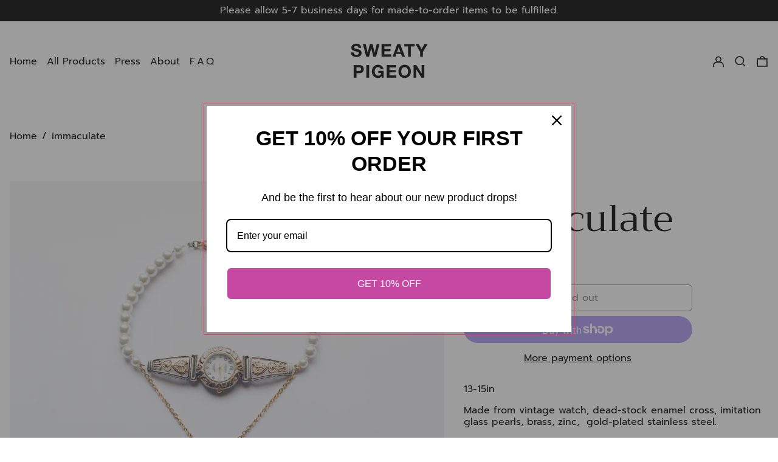

--- FILE ---
content_type: text/html; charset=utf-8
request_url: https://sweatypigeon.com/products/copy-of-not-at-all-1
body_size: 29068
content:
<!doctype html>
<html class="no-js supports-no-cookies" lang="en">
<head>
  <meta charset="utf-8">
  <meta http-equiv="X-UA-Compatible" content="IE=edge">
  <meta name="viewport" content="width=device-width,initial-scale=1">
  <meta name="theme-color" content="">
  <link rel="canonical" href="https://sweatypigeon.com/products/copy-of-not-at-all-1">
  <link rel="preconnect" href="https://fonts.shopifycdn.com" crossorigin>
  <link rel="preconnect" href="https://cdn.shopify.com" crossorigin>
  <link rel="preconnect" href="https://fonts.shopify.com" crossorigin>
  <link rel="preconnect" href="https://monorail-edge.shopifysvc.com">
<link rel="shortcut icon" href="//sweatypigeon.com/cdn/shop/files/sweat_172e5f71-96bb-47e4-9d27-aaa3d9c96405_32x32.png?v=1633848736" type="image/png"><title>immaculate
&ndash; Sweaty Pigeon</title><meta name="description" content="13-15in Made from vintage watch, dead-stock enamel cross, imitation glass pearls, brass, zinc,  gold-plated stainless steel. Material of vintage component may vary. Please do not purchase if you have allergies to any metals. All sales are final. Avoid contact with water and cosmetics. Handle with care. If you have any "><script>
    document.documentElement.className = document.documentElement.className.replace('no-js', 'js');
  </script>

  <!-- Start IE11 compatibility -->
  <script>
    if (!!window.MSInputMethodContext && !!document.documentMode) {
      // CSSVar Polyfill
      document.write('<script src="https://cdn.jsdelivr.net/gh/nuxodin/ie11CustomProperties@4.1.0/ie11CustomProperties.min.js"><\x2fscript>');

      document.documentElement.className = document.documentElement.className.replace('js', 'no-js');

      document.addEventListener('DOMContentLoaded', function () {
        var elsToLazyload = document.querySelectorAll('.lazyload');
        for (var i = 0; i < elsToLazyload.length; i++) {
          var elToLazyLoad = elsToLazyload[i];
          elToLazyLoad.removeAttribute('src');
          var src = elToLazyLoad.getAttribute('data-src').replace('_{width}x.', '_600x.');
          elToLazyLoad.setAttribute('src', src);
          elToLazyLoad.classList.remove('lazyload');
          elToLazyLoad.classList.add('lazyloaded');
        }
      });
    }
  </script>
  <!-- End IE11 compatibility -->
  <style>:root {
    --base-font-size: 100.0%;
    --base-line-height: 1.2;

    --heading-font-stack: Trirong, serif;
    --heading-font-weight: 400;
    --heading-font-style: normal;
    --heading-line-height: 1;


    --body-font-stack: Prompt, sans-serif;
    --body-font-weight: 400;
    --body-font-bold: FontDrop;
    --body-font-bold-italic: FontDrop;

    /*
    Primary color scheme
    */
    --color-primary-accent: rgb(235, 49, 99);
    --color-primary-text: rgb(0, 0, 0);
    --color-primary-text-rgb: 0, 0, 0;
    --color-primary-background: rgb(255, 255, 255);
    --color-primary-background-hex: #ffffff;
    --color-primary-meta: rgb(157, 157, 157);
    --color-primary-text--overlay: rgb(255, 255, 255);
    --color-primary-accent--overlay: rgb(255, 255, 255);
    --color-primary-text-placeholder: rgba(0, 0, 0, 0.1);
    --color-primary-background-0: rgba(255, 255, 255, 0);


    /*
    Secondary color scheme
    */
    --color-secondary-accent: rgb(235, 49, 99);
    --color-secondary-text: rgb(0, 0, 0);
    --color-secondary-background: rgb(241, 255, 167);
    --color-secondary-background-hex: #f1ffa7;
    --color-secondary-meta: rgb(157, 157, 157);
    --color-secondary-text--overlay: rgb(241, 255, 167);
    --color-secondary-accent--overlay: rgb(241, 255, 167);
    --color-secondary-text-placeholder: rgba(0, 0, 0, 0.1);
    --color-secondary-background-0: rgba(241, 255, 167, 0);

    /*
    Tertiary color scheme
    */
    --color-tertiary-accent: rgb(235, 49, 99);
    --color-tertiary-text: rgb(255, 255, 255);
    --color-tertiary-background: rgb(0, 0, 0);
    --color-tertiary-background-hex: #000000;
    --color-tertiary-meta: rgb(157, 157, 157);
    --color-tertiary-text--overlay: rgb(0, 0, 0);
    --color-tertiary-accent--overlay: rgb(255, 255, 255);
    --color-tertiary-text-placeholder: rgba(255, 255, 255, 0.1);
    --color-tertiary-background-0: rgba(0, 0, 0, 0);

    --white-text--overlay: rgb(0, 0, 0);
    --black-text--overlay: rgb(255, 255, 255);

    --color-border: rgb(255, 255, 255);
    --border-width: 0px;


    --text-width: 1px;
    --checkbox-width: 1px;


    --font-heading: Trirong, serif;
    --font-body: Prompt, sans-serif;
    --font-body-weight: 400;
    --font-body-style: normal;
    --font-body-bold-weight: bold;

    --heading-letterspacing: 0.0;
    --heading-capitalize: none;
    --heading-decoration: none;

    --bopy-copy-transform: none;

    --wrapperWidth: 100vw;
    --gutter: 0px;
    --rowHeight: calc((var(--wrapperWidth) - (11 * var(--gutter))) / 12);

    --ratioA: 1;
    --ratioB: 1;

    --header-height: 66px;

    --spacing: 3rem;
    --spacing-double: 6rem;
    --spacing-half: 1.5rem;

    /*
    Buttons 
    */
    --button-text-transform: none;
    --button-border-radius: 0.125rem;
    --button-border-color: var(--color-primary-text);
    --button-background-color: var(--color-primary-text);
    --button-text-color: var(--color-primary-text--overlay);
    --button-border-color-hover: var(--color-primary-accent);
    --button-background-color-hover: var(--color-primary-accent);
    --button-text-color-hover: var(--color-primary-accent--overlay);


    /*
    SVG ico select
    */
    --icon-svg-select: url(//sweatypigeon.com/cdn/shop/t/2/assets/ico-select.svg?v=128124354853601741871627952074);
    --icon-svg-select-primary: url(//sweatypigeon.com/cdn/shop/t/2/assets/ico-select__primary.svg?v=138688341099480697841685670854);
    --icon-svg-select-secondary: url(//sweatypigeon.com/cdn/shop/t/2/assets/ico-select__secondary.svg?v=184099902076870163431685672172);
    --icon-svg-select-tertiary: url(//sweatypigeon.com/cdn/shop/t/2/assets/ico-select__tertiary.svg?v=173726109861728258941629945501);

  }
</style>

  <style>
    @keyframes marquee {
      0% {
        transform: translateX(0);
        -webkit-transform: translateX(0);
      }
      100% {
        transform: translateX(-100%);
        -webkit-transform: translateX(-100%);
      }
    }
  </style>
  <style>#MainContent{opacity:0;visibility:hidden}[x-cloak]{display:none!important}.marquee-container{visibility:hidden}:root{-moz-tab-size:4;-o-tab-size:4;tab-size:4}html{line-height:1.15;-webkit-text-size-adjust:100%}body{font-family:system-ui,-apple-system,Segoe UI,Roboto,Helvetica,Arial,sans-serif,Apple Color Emoji,Segoe UI Emoji;margin:0}hr{color:inherit;height:0}abbr[title]{-webkit-text-decoration:underline dotted;text-decoration:underline dotted}b,strong{font-weight:bolder}code,kbd,pre,samp{font-family:ui-monospace,SFMono-Regular,Consolas,Liberation Mono,Menlo,monospace;font-size:1em}small{font-size:80%}sub,sup{font-size:75%;line-height:0;position:relative;vertical-align:baseline}sub{bottom:-.25em}sup{top:-.5em}table{border-color:inherit;text-indent:0}button,input,optgroup,select,textarea{font-family:inherit;font-size:100%;line-height:1.15;margin:0}button,select{text-transform:none}[type=button],[type=reset],[type=submit],button{-webkit-appearance:button}::-moz-focus-inner{border-style:none;padding:0}:-moz-focusring{outline:1px dotted ButtonText}:-moz-ui-invalid{box-shadow:none}legend{padding:0}progress{vertical-align:baseline}::-webkit-inner-spin-button,::-webkit-outer-spin-button{height:auto}[type=search]{-webkit-appearance:textfield;outline-offset:-2px}::-webkit-search-decoration{-webkit-appearance:none}::-webkit-file-upload-button{-webkit-appearance:button;font:inherit}summary{display:list-item}blockquote,dd,dl,figure,h1,h2,h3,h4,h5,h6,hr,p,pre{margin:0}button{background-color:transparent;background-image:none}button:focus{outline:1px dotted;outline:5px auto -webkit-focus-ring-color}fieldset,ol,ul{margin:0;padding:0}ol,ul{list-style:none}html{font-family:ui-sans-serif,system-ui,-apple-system,BlinkMacSystemFont,Segoe UI,Roboto,Helvetica Neue,Arial,Noto Sans,sans-serif,Apple Color Emoji,Segoe UI Emoji,Segoe UI Symbol,Noto Color Emoji;line-height:1.5}body{font-family:inherit;line-height:inherit}*,:after,:before{border:0 solid #e5e7eb;box-sizing:border-box}hr{border-top-width:1px}img{border-style:solid}textarea{resize:vertical}input::-moz-placeholder,textarea::-moz-placeholder{color:#9ca3af;opacity:1}input:-ms-input-placeholder,textarea:-ms-input-placeholder{color:#9ca3af;opacity:1}input::placeholder,textarea::placeholder{color:#9ca3af;opacity:1}[role=button],button{cursor:pointer}table{border-collapse:collapse}h1,h2,h3,h4,h5,h6{font-size:inherit;font-weight:inherit}a{color:inherit;text-decoration:inherit}button,input,optgroup,select,textarea{color:inherit;line-height:inherit;padding:0}code,kbd,pre,samp{font-family:ui-monospace,SFMono-Regular,Menlo,Monaco,Consolas,Liberation Mono,Courier New,monospace}audio,canvas,embed,iframe,img,object,svg,video{display:block;vertical-align:middle}img,video{height:auto;max-width:100%}.container{width:100%}@media (min-width:640px){.container{max-width:640px}}@media (min-width:768px){.container{max-width:768px}}@media (min-width:1024px){.container{max-width:1024px}}@media (min-width:1280px){.container{max-width:1280px}}@media (min-width:1536px){.container{max-width:1536px}}.bg-transparent{background-color:transparent}.bg-primary-background{background-color:var(--color-primary-background)}.bg-primary-accent{background-color:var(--color-primary-accent)}.bg-secondary-background{background-color:var(--color-secondary-background)}.bg-secondary-accent{background-color:var(--color-secondary-accent)}.bg-tertiary-background{background-color:var(--color-tertiary-background)}.bg-tertiary-accent{background-color:var(--color-tertiary-accent)}.bg-header-background{background-color:var(--color-header-background)}.bg-header-accent{background-color:var(--color-header-accent)}.bg-footer-background{background-color:var(--color-footer-background)}.bg-footer-accent{background-color:var(--color-footer-accent)}.bg-border{background-color:var(--color-border)}.bg-gradient-to-r{background-image:linear-gradient(to right,var(--tw-gradient-stops))}.from-primary-background-0{--tw-gradient-from:var(--color-primary-background-0);--tw-gradient-stops:var(--tw-gradient-from),var(--tw-gradient-to,hsla(0,0%,100%,0))}.from-secondary-background-0{--tw-gradient-from:var(--color-secondary-background-0);--tw-gradient-stops:var(--tw-gradient-from),var(--tw-gradient-to,hsla(0,0%,100%,0))}.from-tertiary-background-0{--tw-gradient-from:var(--color-tertiary-background-0);--tw-gradient-stops:var(--tw-gradient-from),var(--tw-gradient-to,hsla(0,0%,100%,0))}.from-header-background-0{--tw-gradient-from:var(--color-header-background-0);--tw-gradient-stops:var(--tw-gradient-from),var(--tw-gradient-to,hsla(0,0%,100%,0))}.via-primary-background{--tw-gradient-stops:var(--tw-gradient-from),var(--color-primary-background),var(--tw-gradient-to,hsla(0,0%,100%,0))}.via-secondary-background{--tw-gradient-stops:var(--tw-gradient-from),var(--color-secondary-background),var(--tw-gradient-to,hsla(0,0%,100%,0))}.via-tertiary-background{--tw-gradient-stops:var(--tw-gradient-from),var(--color-tertiary-background),var(--tw-gradient-to,hsla(0,0%,100%,0))}.via-header-background{--tw-gradient-stops:var(--tw-gradient-from),var(--color-header-background),var(--tw-gradient-to,hsla(0,0%,100%,0))}.via-footer-background{--tw-gradient-stops:var(--tw-gradient-from),var(--color-footer-background),var(--tw-gradient-to,hsla(0,0%,100%,0))}.to-primary-background{--tw-gradient-to:var(--color-primary-background)}.to-secondary-background{--tw-gradient-to:var(--color-secondary-background)}.to-tertiary-background{--tw-gradient-to:var(--color-tertiary-background)}.to-header-background{--tw-gradient-to:var(--color-header-background)}.to-footer-background{--tw-gradient-to:var(--color-footer-background)}.border-primary-text{border-color:var(--color-primary-text)}.border-secondary-text{border-color:var(--color-secondary-text)}.border-tertiary-text{border-color:var(--color-tertiary-text)}.border-header-text{border-color:var(--color-header-text)}.border-footer-text{border-color:var(--color-footer-text)}.border-white-text{--tw-border-opacity:1;border-color:rgba(255,255,255,var(--tw-border-opacity))}.border-black-text{--tw-border-opacity:1;border-color:rgba(0,0,0,var(--tw-border-opacity))}.border-grid-color,.border-theme-color{border-color:var(--color-border)}.hover\:border-primary-accent:hover{border-color:var(--color-primary-accent)}.hover\:border-secondary-accent:hover{border-color:var(--color-secondary-accent)}.hover\:border-tertiary-accent:hover{border-color:var(--color-tertiary-accent)}.hover\:border-header-accent:hover{border-color:var(--color-header-accent)}.hover\:border-footer-accent:hover{border-color:var(--color-footer-accent)}.rounded-full{border-radius:9999px}.border-t-grid{border-top-width:var(--border-width)}.border-b-grid{border-bottom-width:var(--border-width)}.border-b-text{border-bottom-width:var(--text-width)}.block{display:block}.inline-block{display:inline-block}.flex{display:flex}.inline-flex{display:inline-flex}.hidden{display:none}.flex-wrap{flex-wrap:wrap}.items-center{align-items:center}.justify-start{justify-content:flex-start}.justify-end{justify-content:flex-end}.justify-center{justify-content:center}.justify-between{justify-content:space-between}.flex-grow{flex-grow:1}.h-2{height:.5rem}.h-5{height:1.25rem}.text-sm{font-size:.8rem}.text-base,.text-sm{line-height:var(--base-line-height)}.text-base{font-size:1rem}.text-lg{font-size:1.25rem}.text-lg,.text-xl{line-height:var(--base-line-height)}.text-xl{font-size:1.563rem}.mx-2{margin-left:.5rem;margin-right:.5rem}.mr-1{margin-right:.25rem}.mt-2{margin-top:.5rem}.mb-2{margin-bottom:.5rem}.mt-4{margin-top:1rem}.mr-4{margin-right:1rem}.ml-4{margin-left:1rem}.mr-6{margin-right:1.5rem}.ml-16{margin-left:4rem}.ml-auto{margin-left:auto}.-ml-4{margin-left:-1rem}.-ml-16{margin-left:-4rem}.opacity-0{opacity:0}.opacity-100{opacity:1}.overflow-x-auto{overflow-x:auto}.p-1{padding:.25rem}.py-1{padding-bottom:.25rem;padding-top:.25rem}.py-2{padding-bottom:.5rem;padding-top:.5rem}.py-4{padding-bottom:1rem;padding-top:1rem}.px-8{padding-left:2rem;padding-right:2rem}.py-theme{padding-bottom:var(--spacing);padding-top:var(--spacing)}.py-theme-half{padding-bottom:var(--spacing-half);padding-top:var(--spacing-half)}.pr-1{padding-right:.25rem}.pb-1{padding-bottom:.25rem}.pt-8{padding-top:2rem}.placeholder-current::-moz-placeholder{color:currentColor}.placeholder-current:-ms-input-placeholder{color:currentColor}.placeholder-current::placeholder{color:currentColor}.pointer-events-none{pointer-events:none}.static{position:static}.fixed{position:fixed}.absolute{position:absolute}.relative{position:relative}.top-0{top:0}.right-0{right:0}.bottom-0{bottom:0}.left-0{left:0}.top-1{top:.25rem}.top-2{top:.5rem}.right-2{right:.5rem}.-bottom-2{bottom:-.5rem}.left-1\/2{left:50%}*{--tw-shadow:0 0 transparent;--tw-ring-inset:var(--tw-empty,/*!*/ /*!*/);--tw-ring-offset-width:0px;--tw-ring-offset-color:#fff;--tw-ring-color:rgba(59,130,246,0.5);--tw-ring-offset-shadow:0 0 transparent;--tw-ring-shadow:0 0 transparent}.fill-current{fill:currentColor}.text-left{text-align:left}.text-center{text-align:center}.text-right{text-align:right}.text-primary-text{color:var(--color-primary-text)}.text-primary-accent{color:var(--color-primary-accent)}.text-secondary-text{color:var(--color-secondary-text)}.text-secondary-accent{color:var(--color-secondary-accent)}.text-tertiary-text{color:var(--color-tertiary-text)}.text-tertiary-accent{color:var(--color-tertiary-accent)}.text-header-text{color:var(--color-header-text)}.text-header-accent{color:var(--color-header-accent)}.text-footer-text{color:var(--color-footer-text)}.text-footer-accent{color:var(--color-footer-accent)}.text-white-text{--tw-text-opacity:1;color:rgba(255,255,255,var(--tw-text-opacity))}.text-black-text{--tw-text-opacity:1;color:rgba(0,0,0,var(--tw-text-opacity))}.hover\:text-primary-accent:hover{color:var(--color-primary-accent)}.hover\:text-secondary-accent:hover{color:var(--color-secondary-accent)}.hover\:text-tertiary-accent:hover{color:var(--color-tertiary-accent)}.hover\:text-header-accent:hover{color:var(--color-header-accent)}.hover\:text-footer-accent:hover{color:var(--color-footer-accent)}.italic{font-style:italic}.uppercase{text-transform:uppercase}.oldstyle-nums{--tw-ordinal:var(--tw-empty,/*!*/ /*!*/);--tw-slashed-zero:var(--tw-empty,/*!*/ /*!*/);--tw-numeric-figure:var(--tw-empty,/*!*/ /*!*/);--tw-numeric-spacing:var(--tw-empty,/*!*/ /*!*/);--tw-numeric-fraction:var(--tw-empty,/*!*/ /*!*/);--tw-numeric-figure:oldstyle-nums;font-variant-numeric:var(--tw-ordinal) var(--tw-slashed-zero) var(--tw-numeric-figure) var(--tw-numeric-spacing) var(--tw-numeric-fraction)}.align-top{vertical-align:top}.align-middle{vertical-align:middle}.whitespace-nowrap{white-space:nowrap}.break-all{word-break:break-all}.w-2{width:.5rem}.w-5{width:1.25rem}.w-8{width:2rem}.w-theme-width{width:var(--border-width)}.w-1\/3{width:33.333333%}.w-full{width:100%}.z-20{z-index:20}.z-50{z-index:50}.z-70{z-index:70}.transform{--tw-translate-x:0;--tw-translate-y:0;--tw-rotate:0;--tw-skew-x:0;--tw-skew-y:0;--tw-scale-x:1;--tw-scale-y:1;transform:translateX(var(--tw-translate-x)) translateY(var(--tw-translate-y)) rotate(var(--tw-rotate)) skewX(var(--tw-skew-x)) skewY(var(--tw-skew-y)) scaleX(var(--tw-scale-x)) scaleY(var(--tw-scale-y))}.origin-center{transform-origin:center}.rotate-180{--tw-rotate:180deg}.-translate-x-1\/2{--tw-translate-x:-50%}.translate-y-1{--tw-translate-y:0.25rem}.translate-y-full{--tw-translate-y:100%}.translate-y-0-important{--tw-translate-y:0px!important}.transition{transition-duration:.15s;transition-property:background-color,border-color,color,fill,stroke,opacity,box-shadow,transform;transition-timing-function:cubic-bezier(.4,0,.2,1)}.transition-transform{transition-duration:.15s;transition-property:transform;transition-timing-function:cubic-bezier(.4,0,.2,1)}.duration-200{transition-duration:.2s}.duration-300{transition-duration:.3s}html{background-color:var(--color-primary-background);color:var(--color-primary-text)}html.rte a:hover,html .rte a:hover{color:var(--color-primary-accent);-webkit-text-decoration-color:var(--color-primary-accent);text-decoration-color:var(--color-primary-accent)}html :focus{outline-color:var(--color-primary-accent);outline-offset:.25rem;outline-style:solid;outline-width:var(--text-width)}html{font-size:var(--base-font-size);line-height:var(--base-line-height)}body{-webkit-font-smoothing:antialiased;-moz-osx-font-smoothing:grayscale;font-family:var(--body-font-stack);font-style:var(--body-font-style);font-weight:var(--body-font-weight);-webkit-text-size-adjust:100%;text-transform:var(--bopy-copy-transform)}.font-heading{font-family:var(--heading-font-stack);font-style:var(--heading-font-style);font-weight:var(--heading-font-weight);letter-spacing:var(--heading-letterspacing);-webkit-text-decoration:var(--heading-decoration);text-decoration:var(--heading-decoration);text-transform:var(--heading-capitalize)}.font-body{font-family:var(--body-font-stack);font-style:var(--body-font-style);font-weight:var(--body-font-weight);letter-spacing:0;text-decoration:none;text-transform:var(--body-font-style);text-transform:var(--bopy-copy-transform)}.responsive-image-wrapper:before{content:"";display:block}.responsive-image{opacity:0}.responsive-image.lazyloaded{opacity:1}.responsive-image-placeholder{opacity:.05}.responsive-image.lazyloaded+.responsive-image-placeholder{opacity:0}.text-primary-text .responsive-image-placeholder{background-color:var(--color-primary-text)}.text-secondary-text .responsive-image-placeholder{background-color:var(--color-secondary-text)}.text-tertiary-text .responsive-image-placeholder{background-color:var(--color-tertiary-text)}.no-js .responsive-image-placeholder{display:none}.visually-hidden{clip:rect(0 0 0 0);border:0;height:1px;margin:-1px;overflow:hidden;padding:0;position:absolute!important;width:1px}svg{height:100%;width:100%}.skip-link{background-color:var(--color-primary-background);color:var(--color-primary-text);left:0;opacity:0;padding:1rem;pointer-events:none;position:absolute;top:0;z-index:50}select.skip-link{background-image:var(--icon-svg-select-primary)}.skip-link.rte a:hover,.skip-link .rte a:hover,.text-primary-text.rte a:hover,.text-primary-text .rte a:hover{color:var(--color-primary-accent);-webkit-text-decoration-color:var(--color-primary-accent);text-decoration-color:var(--color-primary-accent)}.skip-link :focus{outline-color:var(--color-primary-accent);outline-offset:.25rem;outline-style:solid;outline-width:var(--text-width)}.skip-link:focus{opacity:1;pointer-events:auto}#sticky-positioner{height:1px;left:0;position:absolute;top:var(--border-width);width:1px}.no-js:not(html){display:none}.no-js .no-js:not(html){display:block}.supports-no-cookies:not(html),[hidden],[x-cloak],html.no-js .js-enabled{display:none}.supports-no-cookies .supports-no-cookies:not(html){display:block}.section-x-padding{padding-left:.5rem;padding-right:.5rem}@media (min-width:1024px){.section-x-padding{padding-left:1rem;padding-right:1rem}}#MainContent .shopify-section:first-of-type section{margin-top:calc(var(--border-width)*-1)}#MainContent .shopify-section.has-full-screen-setting:first-of-type section .h-screen-header{height:calc(100vh - var(--header-height, 0px))}@media (max-width:1023px){#MainContent .shopify-section.has-full-screen-setting:first-of-type section .background-video-wrapper--full-screen{padding-bottom:calc(100vh - var(--header-height, 0px))}}@media (min-width:1024px){#MainContent .shopify-section.has-full-screen-setting:first-of-type section .lg\:background-video-wrapper--full-screen{padding-bottom:calc(100vh - var(--header-height, 0px))}}select{background-image:var(--icon-svg-select);background-position:100%;background-repeat:no-repeat;background-size:1em 1em}input[type=email],input[type=password],input[type=text]{-webkit-appearance:none;border-radius:0}select.text-primary-text{background-image:var(--icon-svg-select-primary)}select.text-secondary-text{background-image:var(--icon-svg-select-secondary)}select.text-tertiary-text{background-image:var(--icon-svg-select-tertiary)}.button{background-color:var(--button-background-color);border-color:var(--button-border-color);border-radius:var(--button-border-radius);border-width:var(--text-width);color:var(--button-text-color);cursor:pointer;padding:.5rem 2rem;text-transform:var(--button-text-transform)}.button:hover{background-color:var(--button-background-color-hover);border-color:var(--button-border-color-hover);color:var(--button-text-color-hover)}.show-button-arrows .button:after{content:"\00a0\00a0\2192"}.button span,.button svg,button span,button svg{pointer-events:none}@media (prefers-reduced-motion:reduce){.marquee-container{display:block;padding-left:.5rem;padding-right:.5rem;text-align:center;white-space:normal}@media (min-width:1024px){.marquee-container{padding-left:1rem;padding-right:1rem}}.marquee span{display:none}.marquee span:first-child{display:inline}}.marquee-container{visibility:visible}.rte>:not([hidden])~:not([hidden]){--tw-space-y-reverse:0;margin-bottom:calc(1rem*var(--tw-space-y-reverse));margin-top:calc(1rem*(1 - var(--tw-space-y-reverse)))}.rte{line-height:var(--base-line-height)}.rte img{height:auto;max-width:100%;width:100%}.rte ol,.rte ul{margin-left:var(--spacing)}.rte ol>:not([hidden])~:not([hidden]),.rte ul>:not([hidden])~:not([hidden]){--tw-space-y-reverse:0;margin-bottom:calc(.5rem*var(--tw-space-y-reverse));margin-top:calc(.5rem*(1 - var(--tw-space-y-reverse)))}.rte ul{list-style-type:disc}.rte ol{list-style:decimal}.rte h1{font-size:1.953rem;line-height:var(--base-line-height)}@media (min-width:1024px){.rte h1{font-size:3.815rem;line-height:1}}.rte h2{font-size:1.953rem;line-height:var(--base-line-height)}@media (min-width:1024px){.rte h2{font-size:2.441rem;line-height:calc(var(--base-line-height)*.9)}}.rte h1,.rte h2{font-family:var(--heading-font-stack);font-style:var(--heading-font-style);font-weight:var(--heading-font-weight);letter-spacing:var(--heading-letterspacing);-webkit-text-decoration:var(--heading-decoration);text-decoration:var(--heading-decoration);text-transform:var(--heading-capitalize)}.rte a{text-decoration:underline}.text-primary-text.rte a:hover,.text-primary-text .rte a:hover{color:var(--color-primary-accent);-webkit-text-decoration-color:var(--color-primary-accent);text-decoration-color:var(--color-primary-accent)}.text-secondary-text.rte a:hover,.text-secondary-text .rte a:hover{color:var(--color-secondary-accent);-webkit-text-decoration-color:var(--color-secondary-accent);text-decoration-color:var(--color-secondary-accent)}.text-tertiary-text.rte a:hover,.text-tertiary-text .rte a:hover{color:var(--color-tertiary-accent);-webkit-text-decoration-color:var(--color-tertiary-accent);text-decoration-color:var(--color-tertiary-accent)}.svg-scale svg{height:1em;width:1em}.svg-scale-height svg{height:.8em;width:auto}.bg-primary-background :focus{outline-color:var(--color-primary-accent)}.bg-primary-background :focus,.bg-secondary-background :focus{outline-offset:.25rem;outline-style:solid;outline-width:var(--text-width)}.bg-secondary-background :focus{outline-color:var(--color-secondary-accent)}.bg-tertiary-background :focus{outline-color:var(--color-tertiary-accent);outline-offset:.25rem;outline-style:solid;outline-width:var(--text-width)}@media (min-width:640px){.sm\:oldstyle-nums{--tw-ordinal:var(--tw-empty,/*!*/ /*!*/);--tw-slashed-zero:var(--tw-empty,/*!*/ /*!*/);--tw-numeric-figure:var(--tw-empty,/*!*/ /*!*/);--tw-numeric-spacing:var(--tw-empty,/*!*/ /*!*/);--tw-numeric-fraction:var(--tw-empty,/*!*/ /*!*/);--tw-numeric-figure:oldstyle-nums;font-variant-numeric:var(--tw-ordinal) var(--tw-slashed-zero) var(--tw-numeric-figure) var(--tw-numeric-spacing) var(--tw-numeric-fraction)}}@media (min-width:768px){.md\:oldstyle-nums{--tw-ordinal:var(--tw-empty,/*!*/ /*!*/);--tw-slashed-zero:var(--tw-empty,/*!*/ /*!*/);--tw-numeric-figure:var(--tw-empty,/*!*/ /*!*/);--tw-numeric-spacing:var(--tw-empty,/*!*/ /*!*/);--tw-numeric-fraction:var(--tw-empty,/*!*/ /*!*/);--tw-numeric-figure:oldstyle-nums;font-variant-numeric:var(--tw-ordinal) var(--tw-slashed-zero) var(--tw-numeric-figure) var(--tw-numeric-spacing) var(--tw-numeric-fraction)}}@media (min-width:1024px){.lg\:block{display:block}.lg\:flex{display:flex}.lg\:hidden{display:none}.lg\:flex-wrap{flex-wrap:wrap}.lg\:mt-0{margin-top:0}.lg\:ml-2{margin-left:.5rem}.lg\:pt-0{padding-top:0}.lg\:relative{position:relative}.lg\:text-left{text-align:left}.lg\:text-center{text-align:center}.lg\:text-right{text-align:right}.lg\:oldstyle-nums{--tw-ordinal:var(--tw-empty,/*!*/ /*!*/);--tw-slashed-zero:var(--tw-empty,/*!*/ /*!*/);--tw-numeric-figure:var(--tw-empty,/*!*/ /*!*/);--tw-numeric-spacing:var(--tw-empty,/*!*/ /*!*/);--tw-numeric-fraction:var(--tw-empty,/*!*/ /*!*/);--tw-numeric-figure:oldstyle-nums;font-variant-numeric:var(--tw-ordinal) var(--tw-slashed-zero) var(--tw-numeric-figure) var(--tw-numeric-spacing) var(--tw-numeric-fraction)}.lg\:w-1\/3{width:33.333333%}.lg\:w-2\/3{width:66.666667%}.lg\:w-3\/4{width:75%}}@media (min-width:1280px){.xl\:oldstyle-nums{--tw-ordinal:var(--tw-empty,/*!*/ /*!*/);--tw-slashed-zero:var(--tw-empty,/*!*/ /*!*/);--tw-numeric-figure:var(--tw-empty,/*!*/ /*!*/);--tw-numeric-spacing:var(--tw-empty,/*!*/ /*!*/);--tw-numeric-fraction:var(--tw-empty,/*!*/ /*!*/);--tw-numeric-figure:oldstyle-nums;font-variant-numeric:var(--tw-ordinal) var(--tw-slashed-zero) var(--tw-numeric-figure) var(--tw-numeric-spacing) var(--tw-numeric-fraction)}}@media (min-width:1536px){.\32xl\:oldstyle-nums{--tw-ordinal:var(--tw-empty,/*!*/ /*!*/);--tw-slashed-zero:var(--tw-empty,/*!*/ /*!*/);--tw-numeric-figure:var(--tw-empty,/*!*/ /*!*/);--tw-numeric-spacing:var(--tw-empty,/*!*/ /*!*/);--tw-numeric-fraction:var(--tw-empty,/*!*/ /*!*/);--tw-numeric-figure:oldstyle-nums;font-variant-numeric:var(--tw-ordinal) var(--tw-slashed-zero) var(--tw-numeric-figure) var(--tw-numeric-spacing) var(--tw-numeric-fraction)}}
</style>
  


<meta property="og:site_name" content="Sweaty Pigeon">
<meta property="og:url" content="https://sweatypigeon.com/products/copy-of-not-at-all-1">
<meta property="og:title" content="immaculate">
<meta property="og:type" content="product">
<meta property="og:description" content="13-15in Made from vintage watch, dead-stock enamel cross, imitation glass pearls, brass, zinc,  gold-plated stainless steel. Material of vintage component may vary. Please do not purchase if you have allergies to any metals. All sales are final. Avoid contact with water and cosmetics. Handle with care. If you have any "><meta property="og:image" content="http://sweatypigeon.com/cdn/shop/products/watch-cross.jpg?v=1671581955">
  <meta property="og:image:secure_url" content="https://sweatypigeon.com/cdn/shop/products/watch-cross.jpg?v=1671581955">
  <meta property="og:image:width" content="1971">
  <meta property="og:image:height" content="1971">
  <meta property="og:price:amount" content="120.00">
  <meta property="og:price:currency" content="USD">



<meta name="twitter:card" content="summary_large_image">
<meta name="twitter:title" content="immaculate">
<meta name="twitter:description" content="13-15in Made from vintage watch, dead-stock enamel cross, imitation glass pearls, brass, zinc,  gold-plated stainless steel. Material of vintage component may vary. Please do not purchase if you have allergies to any metals. All sales are final. Avoid contact with water and cosmetics. Handle with care. If you have any ">

  

<script>
function onLoadStylesheet() {
          var url = "//sweatypigeon.com/cdn/shop/t/2/assets/theme.min.css?v=31722422897517178491627952066";
          var link = document.querySelector('link[href="' + url + '"]');
          link.loaded = true;
          link.dispatchEvent(new CustomEvent('stylesLoaded'));
        }
        window.theme_stylesheet = '//sweatypigeon.com/cdn/shop/t/2/assets/theme.min.css?v=31722422897517178491627952066';
</script>
<link rel="stylesheet" href="//sweatypigeon.com/cdn/shop/t/2/assets/theme.min.css?v=31722422897517178491627952066" media="print" onload="this.media='all';onLoadStylesheet();">
<noscript><link rel="stylesheet" href="//sweatypigeon.com/cdn/shop/t/2/assets/theme.min.css?v=31722422897517178491627952066"></noscript>


  

  <style>
    @font-face {
  font-family: Trirong;
  font-weight: 400;
  font-style: normal;
  font-display: swap;
  src: url("//sweatypigeon.com/cdn/fonts/trirong/trirong_n4.46b40419aaa69bf77077c3108d75dad5a0318d4b.woff2") format("woff2"),
       url("//sweatypigeon.com/cdn/fonts/trirong/trirong_n4.97753898e63cd7e164ad614681eba2c7fe577190.woff") format("woff");
}

    @font-face {
  font-family: Prompt;
  font-weight: 400;
  font-style: normal;
  font-display: swap;
  src: url("//sweatypigeon.com/cdn/fonts/prompt/prompt_n4.55d12409b69157fbb5a35f8e7fe8e1c49ef883c4.woff2") format("woff2"),
       url("//sweatypigeon.com/cdn/fonts/prompt/prompt_n4.cb4fce1008c76d3a576d0fc88e84462b52c62ea8.woff") format("woff");
}

    @font-face {
  font-family: Prompt;
  font-weight: 700;
  font-style: normal;
  font-display: swap;
  src: url("//sweatypigeon.com/cdn/fonts/prompt/prompt_n7.b02601183b05e61fa7be166e9ccbe02488df9d4e.woff2") format("woff2"),
       url("//sweatypigeon.com/cdn/fonts/prompt/prompt_n7.0d3eedf3dbfa531020ce942da8ca46feac5ed856.woff") format("woff");
}

    @font-face {
  font-family: Prompt;
  font-weight: 700;
  font-style: normal;
  font-display: swap;
  src: url("//sweatypigeon.com/cdn/fonts/prompt/prompt_n7.b02601183b05e61fa7be166e9ccbe02488df9d4e.woff2") format("woff2"),
       url("//sweatypigeon.com/cdn/fonts/prompt/prompt_n7.0d3eedf3dbfa531020ce942da8ca46feac5ed856.woff") format("woff");
}

    @font-face {
  font-family: Prompt;
  font-weight: 400;
  font-style: italic;
  font-display: swap;
  src: url("//sweatypigeon.com/cdn/fonts/prompt/prompt_i4.362b631cc9d785c4bf92e3f9f332c42d636294ca.woff2") format("woff2"),
       url("//sweatypigeon.com/cdn/fonts/prompt/prompt_i4.45744fe70b84b111fe3d48873ef5b24443cf63bf.woff") format("woff");
}

    @font-face {
  font-family: Prompt;
  font-weight: 700;
  font-style: italic;
  font-display: swap;
  src: url("//sweatypigeon.com/cdn/fonts/prompt/prompt_i7.c0196827e2d7ad4d23aa059bfa7dea9b375ef0a1.woff2") format("woff2"),
       url("//sweatypigeon.com/cdn/fonts/prompt/prompt_i7.8cb478a58ee5103386ff964f66617c3a56e70296.woff") format("woff");
}

  </style>

  
<script>
window.baseAssetsUrl = '//sweatypigeon.com/cdn/shop/t/2/';
</script>
<script type="module" src="//sweatypigeon.com/cdn/shop/t/2/assets/theme.min.js?v=180891867712393704711627952071" defer="defer"></script>

  <script>window.performance && window.performance.mark && window.performance.mark('shopify.content_for_header.start');</script><meta id="shopify-digital-wallet" name="shopify-digital-wallet" content="/58507886743/digital_wallets/dialog">
<meta name="shopify-checkout-api-token" content="01699b4c6672fc4b9bc5f4d086e08049">
<meta id="in-context-paypal-metadata" data-shop-id="58507886743" data-venmo-supported="false" data-environment="production" data-locale="en_US" data-paypal-v4="true" data-currency="USD">
<link rel="alternate" type="application/json+oembed" href="https://sweatypigeon.com/products/copy-of-not-at-all-1.oembed">
<script async="async" src="/checkouts/internal/preloads.js?locale=en-US"></script>
<link rel="preconnect" href="https://shop.app" crossorigin="anonymous">
<script async="async" src="https://shop.app/checkouts/internal/preloads.js?locale=en-US&shop_id=58507886743" crossorigin="anonymous"></script>
<script id="apple-pay-shop-capabilities" type="application/json">{"shopId":58507886743,"countryCode":"US","currencyCode":"USD","merchantCapabilities":["supports3DS"],"merchantId":"gid:\/\/shopify\/Shop\/58507886743","merchantName":"Sweaty Pigeon","requiredBillingContactFields":["postalAddress","email","phone"],"requiredShippingContactFields":["postalAddress","email","phone"],"shippingType":"shipping","supportedNetworks":["visa","masterCard","amex","discover","elo","jcb"],"total":{"type":"pending","label":"Sweaty Pigeon","amount":"1.00"},"shopifyPaymentsEnabled":true,"supportsSubscriptions":true}</script>
<script id="shopify-features" type="application/json">{"accessToken":"01699b4c6672fc4b9bc5f4d086e08049","betas":["rich-media-storefront-analytics"],"domain":"sweatypigeon.com","predictiveSearch":true,"shopId":58507886743,"locale":"en"}</script>
<script>var Shopify = Shopify || {};
Shopify.shop = "sweatypigeonjewelry.myshopify.com";
Shopify.locale = "en";
Shopify.currency = {"active":"USD","rate":"1.0"};
Shopify.country = "US";
Shopify.theme = {"name":"Baseline","id":125249192087,"schema_name":"Baseline","schema_version":"1.0.5","theme_store_id":910,"role":"main"};
Shopify.theme.handle = "null";
Shopify.theme.style = {"id":null,"handle":null};
Shopify.cdnHost = "sweatypigeon.com/cdn";
Shopify.routes = Shopify.routes || {};
Shopify.routes.root = "/";</script>
<script type="module">!function(o){(o.Shopify=o.Shopify||{}).modules=!0}(window);</script>
<script>!function(o){function n(){var o=[];function n(){o.push(Array.prototype.slice.apply(arguments))}return n.q=o,n}var t=o.Shopify=o.Shopify||{};t.loadFeatures=n(),t.autoloadFeatures=n()}(window);</script>
<script>
  window.ShopifyPay = window.ShopifyPay || {};
  window.ShopifyPay.apiHost = "shop.app\/pay";
  window.ShopifyPay.redirectState = null;
</script>
<script id="shop-js-analytics" type="application/json">{"pageType":"product"}</script>
<script defer="defer" async type="module" src="//sweatypigeon.com/cdn/shopifycloud/shop-js/modules/v2/client.init-shop-cart-sync_C5BV16lS.en.esm.js"></script>
<script defer="defer" async type="module" src="//sweatypigeon.com/cdn/shopifycloud/shop-js/modules/v2/chunk.common_CygWptCX.esm.js"></script>
<script type="module">
  await import("//sweatypigeon.com/cdn/shopifycloud/shop-js/modules/v2/client.init-shop-cart-sync_C5BV16lS.en.esm.js");
await import("//sweatypigeon.com/cdn/shopifycloud/shop-js/modules/v2/chunk.common_CygWptCX.esm.js");

  window.Shopify.SignInWithShop?.initShopCartSync?.({"fedCMEnabled":true,"windoidEnabled":true});

</script>
<script defer="defer" async type="module" src="//sweatypigeon.com/cdn/shopifycloud/shop-js/modules/v2/client.payment-terms_CZxnsJam.en.esm.js"></script>
<script defer="defer" async type="module" src="//sweatypigeon.com/cdn/shopifycloud/shop-js/modules/v2/chunk.common_CygWptCX.esm.js"></script>
<script defer="defer" async type="module" src="//sweatypigeon.com/cdn/shopifycloud/shop-js/modules/v2/chunk.modal_D71HUcav.esm.js"></script>
<script type="module">
  await import("//sweatypigeon.com/cdn/shopifycloud/shop-js/modules/v2/client.payment-terms_CZxnsJam.en.esm.js");
await import("//sweatypigeon.com/cdn/shopifycloud/shop-js/modules/v2/chunk.common_CygWptCX.esm.js");
await import("//sweatypigeon.com/cdn/shopifycloud/shop-js/modules/v2/chunk.modal_D71HUcav.esm.js");

  
</script>
<script>
  window.Shopify = window.Shopify || {};
  if (!window.Shopify.featureAssets) window.Shopify.featureAssets = {};
  window.Shopify.featureAssets['shop-js'] = {"shop-cart-sync":["modules/v2/client.shop-cart-sync_ZFArdW7E.en.esm.js","modules/v2/chunk.common_CygWptCX.esm.js"],"init-fed-cm":["modules/v2/client.init-fed-cm_CmiC4vf6.en.esm.js","modules/v2/chunk.common_CygWptCX.esm.js"],"shop-button":["modules/v2/client.shop-button_tlx5R9nI.en.esm.js","modules/v2/chunk.common_CygWptCX.esm.js"],"shop-cash-offers":["modules/v2/client.shop-cash-offers_DOA2yAJr.en.esm.js","modules/v2/chunk.common_CygWptCX.esm.js","modules/v2/chunk.modal_D71HUcav.esm.js"],"init-windoid":["modules/v2/client.init-windoid_sURxWdc1.en.esm.js","modules/v2/chunk.common_CygWptCX.esm.js"],"shop-toast-manager":["modules/v2/client.shop-toast-manager_ClPi3nE9.en.esm.js","modules/v2/chunk.common_CygWptCX.esm.js"],"init-shop-email-lookup-coordinator":["modules/v2/client.init-shop-email-lookup-coordinator_B8hsDcYM.en.esm.js","modules/v2/chunk.common_CygWptCX.esm.js"],"init-shop-cart-sync":["modules/v2/client.init-shop-cart-sync_C5BV16lS.en.esm.js","modules/v2/chunk.common_CygWptCX.esm.js"],"avatar":["modules/v2/client.avatar_BTnouDA3.en.esm.js"],"pay-button":["modules/v2/client.pay-button_FdsNuTd3.en.esm.js","modules/v2/chunk.common_CygWptCX.esm.js"],"init-customer-accounts":["modules/v2/client.init-customer-accounts_DxDtT_ad.en.esm.js","modules/v2/client.shop-login-button_C5VAVYt1.en.esm.js","modules/v2/chunk.common_CygWptCX.esm.js","modules/v2/chunk.modal_D71HUcav.esm.js"],"init-shop-for-new-customer-accounts":["modules/v2/client.init-shop-for-new-customer-accounts_ChsxoAhi.en.esm.js","modules/v2/client.shop-login-button_C5VAVYt1.en.esm.js","modules/v2/chunk.common_CygWptCX.esm.js","modules/v2/chunk.modal_D71HUcav.esm.js"],"shop-login-button":["modules/v2/client.shop-login-button_C5VAVYt1.en.esm.js","modules/v2/chunk.common_CygWptCX.esm.js","modules/v2/chunk.modal_D71HUcav.esm.js"],"init-customer-accounts-sign-up":["modules/v2/client.init-customer-accounts-sign-up_CPSyQ0Tj.en.esm.js","modules/v2/client.shop-login-button_C5VAVYt1.en.esm.js","modules/v2/chunk.common_CygWptCX.esm.js","modules/v2/chunk.modal_D71HUcav.esm.js"],"shop-follow-button":["modules/v2/client.shop-follow-button_Cva4Ekp9.en.esm.js","modules/v2/chunk.common_CygWptCX.esm.js","modules/v2/chunk.modal_D71HUcav.esm.js"],"checkout-modal":["modules/v2/client.checkout-modal_BPM8l0SH.en.esm.js","modules/v2/chunk.common_CygWptCX.esm.js","modules/v2/chunk.modal_D71HUcav.esm.js"],"lead-capture":["modules/v2/client.lead-capture_Bi8yE_yS.en.esm.js","modules/v2/chunk.common_CygWptCX.esm.js","modules/v2/chunk.modal_D71HUcav.esm.js"],"shop-login":["modules/v2/client.shop-login_D6lNrXab.en.esm.js","modules/v2/chunk.common_CygWptCX.esm.js","modules/v2/chunk.modal_D71HUcav.esm.js"],"payment-terms":["modules/v2/client.payment-terms_CZxnsJam.en.esm.js","modules/v2/chunk.common_CygWptCX.esm.js","modules/v2/chunk.modal_D71HUcav.esm.js"]};
</script>
<script>(function() {
  var isLoaded = false;
  function asyncLoad() {
    if (isLoaded) return;
    isLoaded = true;
    var urls = ["https:\/\/omnisnippet1.com\/platforms\/shopify.js?source=scriptTag\u0026v=2025-07-10T07\u0026shop=sweatypigeonjewelry.myshopify.com"];
    for (var i = 0; i < urls.length; i++) {
      var s = document.createElement('script');
      s.type = 'text/javascript';
      s.async = true;
      s.src = urls[i];
      var x = document.getElementsByTagName('script')[0];
      x.parentNode.insertBefore(s, x);
    }
  };
  if(window.attachEvent) {
    window.attachEvent('onload', asyncLoad);
  } else {
    window.addEventListener('load', asyncLoad, false);
  }
})();</script>
<script id="__st">var __st={"a":58507886743,"offset":-28800,"reqid":"d29c7dc6-4a74-4c8b-8717-4e96dbcb42f0-1768677477","pageurl":"sweatypigeon.com\/products\/copy-of-not-at-all-1","u":"115deece4a1a","p":"product","rtyp":"product","rid":7878691324055};</script>
<script>window.ShopifyPaypalV4VisibilityTracking = true;</script>
<script id="captcha-bootstrap">!function(){'use strict';const t='contact',e='account',n='new_comment',o=[[t,t],['blogs',n],['comments',n],[t,'customer']],c=[[e,'customer_login'],[e,'guest_login'],[e,'recover_customer_password'],[e,'create_customer']],r=t=>t.map((([t,e])=>`form[action*='/${t}']:not([data-nocaptcha='true']) input[name='form_type'][value='${e}']`)).join(','),a=t=>()=>t?[...document.querySelectorAll(t)].map((t=>t.form)):[];function s(){const t=[...o],e=r(t);return a(e)}const i='password',u='form_key',d=['recaptcha-v3-token','g-recaptcha-response','h-captcha-response',i],f=()=>{try{return window.sessionStorage}catch{return}},m='__shopify_v',_=t=>t.elements[u];function p(t,e,n=!1){try{const o=window.sessionStorage,c=JSON.parse(o.getItem(e)),{data:r}=function(t){const{data:e,action:n}=t;return t[m]||n?{data:e,action:n}:{data:t,action:n}}(c);for(const[e,n]of Object.entries(r))t.elements[e]&&(t.elements[e].value=n);n&&o.removeItem(e)}catch(o){console.error('form repopulation failed',{error:o})}}const l='form_type',E='cptcha';function T(t){t.dataset[E]=!0}const w=window,h=w.document,L='Shopify',v='ce_forms',y='captcha';let A=!1;((t,e)=>{const n=(g='f06e6c50-85a8-45c8-87d0-21a2b65856fe',I='https://cdn.shopify.com/shopifycloud/storefront-forms-hcaptcha/ce_storefront_forms_captcha_hcaptcha.v1.5.2.iife.js',D={infoText:'Protected by hCaptcha',privacyText:'Privacy',termsText:'Terms'},(t,e,n)=>{const o=w[L][v],c=o.bindForm;if(c)return c(t,g,e,D).then(n);var r;o.q.push([[t,g,e,D],n]),r=I,A||(h.body.append(Object.assign(h.createElement('script'),{id:'captcha-provider',async:!0,src:r})),A=!0)});var g,I,D;w[L]=w[L]||{},w[L][v]=w[L][v]||{},w[L][v].q=[],w[L][y]=w[L][y]||{},w[L][y].protect=function(t,e){n(t,void 0,e),T(t)},Object.freeze(w[L][y]),function(t,e,n,w,h,L){const[v,y,A,g]=function(t,e,n){const i=e?o:[],u=t?c:[],d=[...i,...u],f=r(d),m=r(i),_=r(d.filter((([t,e])=>n.includes(e))));return[a(f),a(m),a(_),s()]}(w,h,L),I=t=>{const e=t.target;return e instanceof HTMLFormElement?e:e&&e.form},D=t=>v().includes(t);t.addEventListener('submit',(t=>{const e=I(t);if(!e)return;const n=D(e)&&!e.dataset.hcaptchaBound&&!e.dataset.recaptchaBound,o=_(e),c=g().includes(e)&&(!o||!o.value);(n||c)&&t.preventDefault(),c&&!n&&(function(t){try{if(!f())return;!function(t){const e=f();if(!e)return;const n=_(t);if(!n)return;const o=n.value;o&&e.removeItem(o)}(t);const e=Array.from(Array(32),(()=>Math.random().toString(36)[2])).join('');!function(t,e){_(t)||t.append(Object.assign(document.createElement('input'),{type:'hidden',name:u})),t.elements[u].value=e}(t,e),function(t,e){const n=f();if(!n)return;const o=[...t.querySelectorAll(`input[type='${i}']`)].map((({name:t})=>t)),c=[...d,...o],r={};for(const[a,s]of new FormData(t).entries())c.includes(a)||(r[a]=s);n.setItem(e,JSON.stringify({[m]:1,action:t.action,data:r}))}(t,e)}catch(e){console.error('failed to persist form',e)}}(e),e.submit())}));const S=(t,e)=>{t&&!t.dataset[E]&&(n(t,e.some((e=>e===t))),T(t))};for(const o of['focusin','change'])t.addEventListener(o,(t=>{const e=I(t);D(e)&&S(e,y())}));const B=e.get('form_key'),M=e.get(l),P=B&&M;t.addEventListener('DOMContentLoaded',(()=>{const t=y();if(P)for(const e of t)e.elements[l].value===M&&p(e,B);[...new Set([...A(),...v().filter((t=>'true'===t.dataset.shopifyCaptcha))])].forEach((e=>S(e,t)))}))}(h,new URLSearchParams(w.location.search),n,t,e,['guest_login'])})(!0,!0)}();</script>
<script integrity="sha256-4kQ18oKyAcykRKYeNunJcIwy7WH5gtpwJnB7kiuLZ1E=" data-source-attribution="shopify.loadfeatures" defer="defer" src="//sweatypigeon.com/cdn/shopifycloud/storefront/assets/storefront/load_feature-a0a9edcb.js" crossorigin="anonymous"></script>
<script crossorigin="anonymous" defer="defer" src="//sweatypigeon.com/cdn/shopifycloud/storefront/assets/shopify_pay/storefront-65b4c6d7.js?v=20250812"></script>
<script data-source-attribution="shopify.dynamic_checkout.dynamic.init">var Shopify=Shopify||{};Shopify.PaymentButton=Shopify.PaymentButton||{isStorefrontPortableWallets:!0,init:function(){window.Shopify.PaymentButton.init=function(){};var t=document.createElement("script");t.src="https://sweatypigeon.com/cdn/shopifycloud/portable-wallets/latest/portable-wallets.en.js",t.type="module",document.head.appendChild(t)}};
</script>
<script data-source-attribution="shopify.dynamic_checkout.buyer_consent">
  function portableWalletsHideBuyerConsent(e){var t=document.getElementById("shopify-buyer-consent"),n=document.getElementById("shopify-subscription-policy-button");t&&n&&(t.classList.add("hidden"),t.setAttribute("aria-hidden","true"),n.removeEventListener("click",e))}function portableWalletsShowBuyerConsent(e){var t=document.getElementById("shopify-buyer-consent"),n=document.getElementById("shopify-subscription-policy-button");t&&n&&(t.classList.remove("hidden"),t.removeAttribute("aria-hidden"),n.addEventListener("click",e))}window.Shopify?.PaymentButton&&(window.Shopify.PaymentButton.hideBuyerConsent=portableWalletsHideBuyerConsent,window.Shopify.PaymentButton.showBuyerConsent=portableWalletsShowBuyerConsent);
</script>
<script>
  function portableWalletsCleanup(e){e&&e.src&&console.error("Failed to load portable wallets script "+e.src);var t=document.querySelectorAll("shopify-accelerated-checkout .shopify-payment-button__skeleton, shopify-accelerated-checkout-cart .wallet-cart-button__skeleton"),e=document.getElementById("shopify-buyer-consent");for(let e=0;e<t.length;e++)t[e].remove();e&&e.remove()}function portableWalletsNotLoadedAsModule(e){e instanceof ErrorEvent&&"string"==typeof e.message&&e.message.includes("import.meta")&&"string"==typeof e.filename&&e.filename.includes("portable-wallets")&&(window.removeEventListener("error",portableWalletsNotLoadedAsModule),window.Shopify.PaymentButton.failedToLoad=e,"loading"===document.readyState?document.addEventListener("DOMContentLoaded",window.Shopify.PaymentButton.init):window.Shopify.PaymentButton.init())}window.addEventListener("error",portableWalletsNotLoadedAsModule);
</script>

<script type="module" src="https://sweatypigeon.com/cdn/shopifycloud/portable-wallets/latest/portable-wallets.en.js" onError="portableWalletsCleanup(this)" crossorigin="anonymous"></script>
<script nomodule>
  document.addEventListener("DOMContentLoaded", portableWalletsCleanup);
</script>

<link id="shopify-accelerated-checkout-styles" rel="stylesheet" media="screen" href="https://sweatypigeon.com/cdn/shopifycloud/portable-wallets/latest/accelerated-checkout-backwards-compat.css" crossorigin="anonymous">
<style id="shopify-accelerated-checkout-cart">
        #shopify-buyer-consent {
  margin-top: 1em;
  display: inline-block;
  width: 100%;
}

#shopify-buyer-consent.hidden {
  display: none;
}

#shopify-subscription-policy-button {
  background: none;
  border: none;
  padding: 0;
  text-decoration: underline;
  font-size: inherit;
  cursor: pointer;
}

#shopify-subscription-policy-button::before {
  box-shadow: none;
}

      </style>

<script>window.performance && window.performance.mark && window.performance.mark('shopify.content_for_header.end');</script>
<link href="https://monorail-edge.shopifysvc.com" rel="dns-prefetch">
<script>(function(){if ("sendBeacon" in navigator && "performance" in window) {try {var session_token_from_headers = performance.getEntriesByType('navigation')[0].serverTiming.find(x => x.name == '_s').description;} catch {var session_token_from_headers = undefined;}var session_cookie_matches = document.cookie.match(/_shopify_s=([^;]*)/);var session_token_from_cookie = session_cookie_matches && session_cookie_matches.length === 2 ? session_cookie_matches[1] : "";var session_token = session_token_from_headers || session_token_from_cookie || "";function handle_abandonment_event(e) {var entries = performance.getEntries().filter(function(entry) {return /monorail-edge.shopifysvc.com/.test(entry.name);});if (!window.abandonment_tracked && entries.length === 0) {window.abandonment_tracked = true;var currentMs = Date.now();var navigation_start = performance.timing.navigationStart;var payload = {shop_id: 58507886743,url: window.location.href,navigation_start,duration: currentMs - navigation_start,session_token,page_type: "product"};window.navigator.sendBeacon("https://monorail-edge.shopifysvc.com/v1/produce", JSON.stringify({schema_id: "online_store_buyer_site_abandonment/1.1",payload: payload,metadata: {event_created_at_ms: currentMs,event_sent_at_ms: currentMs}}));}}window.addEventListener('pagehide', handle_abandonment_event);}}());</script>
<script id="web-pixels-manager-setup">(function e(e,d,r,n,o){if(void 0===o&&(o={}),!Boolean(null===(a=null===(i=window.Shopify)||void 0===i?void 0:i.analytics)||void 0===a?void 0:a.replayQueue)){var i,a;window.Shopify=window.Shopify||{};var t=window.Shopify;t.analytics=t.analytics||{};var s=t.analytics;s.replayQueue=[],s.publish=function(e,d,r){return s.replayQueue.push([e,d,r]),!0};try{self.performance.mark("wpm:start")}catch(e){}var l=function(){var e={modern:/Edge?\/(1{2}[4-9]|1[2-9]\d|[2-9]\d{2}|\d{4,})\.\d+(\.\d+|)|Firefox\/(1{2}[4-9]|1[2-9]\d|[2-9]\d{2}|\d{4,})\.\d+(\.\d+|)|Chrom(ium|e)\/(9{2}|\d{3,})\.\d+(\.\d+|)|(Maci|X1{2}).+ Version\/(15\.\d+|(1[6-9]|[2-9]\d|\d{3,})\.\d+)([,.]\d+|)( \(\w+\)|)( Mobile\/\w+|) Safari\/|Chrome.+OPR\/(9{2}|\d{3,})\.\d+\.\d+|(CPU[ +]OS|iPhone[ +]OS|CPU[ +]iPhone|CPU IPhone OS|CPU iPad OS)[ +]+(15[._]\d+|(1[6-9]|[2-9]\d|\d{3,})[._]\d+)([._]\d+|)|Android:?[ /-](13[3-9]|1[4-9]\d|[2-9]\d{2}|\d{4,})(\.\d+|)(\.\d+|)|Android.+Firefox\/(13[5-9]|1[4-9]\d|[2-9]\d{2}|\d{4,})\.\d+(\.\d+|)|Android.+Chrom(ium|e)\/(13[3-9]|1[4-9]\d|[2-9]\d{2}|\d{4,})\.\d+(\.\d+|)|SamsungBrowser\/([2-9]\d|\d{3,})\.\d+/,legacy:/Edge?\/(1[6-9]|[2-9]\d|\d{3,})\.\d+(\.\d+|)|Firefox\/(5[4-9]|[6-9]\d|\d{3,})\.\d+(\.\d+|)|Chrom(ium|e)\/(5[1-9]|[6-9]\d|\d{3,})\.\d+(\.\d+|)([\d.]+$|.*Safari\/(?![\d.]+ Edge\/[\d.]+$))|(Maci|X1{2}).+ Version\/(10\.\d+|(1[1-9]|[2-9]\d|\d{3,})\.\d+)([,.]\d+|)( \(\w+\)|)( Mobile\/\w+|) Safari\/|Chrome.+OPR\/(3[89]|[4-9]\d|\d{3,})\.\d+\.\d+|(CPU[ +]OS|iPhone[ +]OS|CPU[ +]iPhone|CPU IPhone OS|CPU iPad OS)[ +]+(10[._]\d+|(1[1-9]|[2-9]\d|\d{3,})[._]\d+)([._]\d+|)|Android:?[ /-](13[3-9]|1[4-9]\d|[2-9]\d{2}|\d{4,})(\.\d+|)(\.\d+|)|Mobile Safari.+OPR\/([89]\d|\d{3,})\.\d+\.\d+|Android.+Firefox\/(13[5-9]|1[4-9]\d|[2-9]\d{2}|\d{4,})\.\d+(\.\d+|)|Android.+Chrom(ium|e)\/(13[3-9]|1[4-9]\d|[2-9]\d{2}|\d{4,})\.\d+(\.\d+|)|Android.+(UC? ?Browser|UCWEB|U3)[ /]?(15\.([5-9]|\d{2,})|(1[6-9]|[2-9]\d|\d{3,})\.\d+)\.\d+|SamsungBrowser\/(5\.\d+|([6-9]|\d{2,})\.\d+)|Android.+MQ{2}Browser\/(14(\.(9|\d{2,})|)|(1[5-9]|[2-9]\d|\d{3,})(\.\d+|))(\.\d+|)|K[Aa][Ii]OS\/(3\.\d+|([4-9]|\d{2,})\.\d+)(\.\d+|)/},d=e.modern,r=e.legacy,n=navigator.userAgent;return n.match(d)?"modern":n.match(r)?"legacy":"unknown"}(),u="modern"===l?"modern":"legacy",c=(null!=n?n:{modern:"",legacy:""})[u],f=function(e){return[e.baseUrl,"/wpm","/b",e.hashVersion,"modern"===e.buildTarget?"m":"l",".js"].join("")}({baseUrl:d,hashVersion:r,buildTarget:u}),m=function(e){var d=e.version,r=e.bundleTarget,n=e.surface,o=e.pageUrl,i=e.monorailEndpoint;return{emit:function(e){var a=e.status,t=e.errorMsg,s=(new Date).getTime(),l=JSON.stringify({metadata:{event_sent_at_ms:s},events:[{schema_id:"web_pixels_manager_load/3.1",payload:{version:d,bundle_target:r,page_url:o,status:a,surface:n,error_msg:t},metadata:{event_created_at_ms:s}}]});if(!i)return console&&console.warn&&console.warn("[Web Pixels Manager] No Monorail endpoint provided, skipping logging."),!1;try{return self.navigator.sendBeacon.bind(self.navigator)(i,l)}catch(e){}var u=new XMLHttpRequest;try{return u.open("POST",i,!0),u.setRequestHeader("Content-Type","text/plain"),u.send(l),!0}catch(e){return console&&console.warn&&console.warn("[Web Pixels Manager] Got an unhandled error while logging to Monorail."),!1}}}}({version:r,bundleTarget:l,surface:e.surface,pageUrl:self.location.href,monorailEndpoint:e.monorailEndpoint});try{o.browserTarget=l,function(e){var d=e.src,r=e.async,n=void 0===r||r,o=e.onload,i=e.onerror,a=e.sri,t=e.scriptDataAttributes,s=void 0===t?{}:t,l=document.createElement("script"),u=document.querySelector("head"),c=document.querySelector("body");if(l.async=n,l.src=d,a&&(l.integrity=a,l.crossOrigin="anonymous"),s)for(var f in s)if(Object.prototype.hasOwnProperty.call(s,f))try{l.dataset[f]=s[f]}catch(e){}if(o&&l.addEventListener("load",o),i&&l.addEventListener("error",i),u)u.appendChild(l);else{if(!c)throw new Error("Did not find a head or body element to append the script");c.appendChild(l)}}({src:f,async:!0,onload:function(){if(!function(){var e,d;return Boolean(null===(d=null===(e=window.Shopify)||void 0===e?void 0:e.analytics)||void 0===d?void 0:d.initialized)}()){var d=window.webPixelsManager.init(e)||void 0;if(d){var r=window.Shopify.analytics;r.replayQueue.forEach((function(e){var r=e[0],n=e[1],o=e[2];d.publishCustomEvent(r,n,o)})),r.replayQueue=[],r.publish=d.publishCustomEvent,r.visitor=d.visitor,r.initialized=!0}}},onerror:function(){return m.emit({status:"failed",errorMsg:"".concat(f," has failed to load")})},sri:function(e){var d=/^sha384-[A-Za-z0-9+/=]+$/;return"string"==typeof e&&d.test(e)}(c)?c:"",scriptDataAttributes:o}),m.emit({status:"loading"})}catch(e){m.emit({status:"failed",errorMsg:(null==e?void 0:e.message)||"Unknown error"})}}})({shopId: 58507886743,storefrontBaseUrl: "https://sweatypigeon.com",extensionsBaseUrl: "https://extensions.shopifycdn.com/cdn/shopifycloud/web-pixels-manager",monorailEndpoint: "https://monorail-edge.shopifysvc.com/unstable/produce_batch",surface: "storefront-renderer",enabledBetaFlags: ["2dca8a86"],webPixelsConfigList: [{"id":"1107001495","configuration":"{\"apiURL\":\"https:\/\/api.omnisend.com\",\"appURL\":\"https:\/\/app.omnisend.com\",\"brandID\":\"686f70923a577167569534fd\",\"trackingURL\":\"https:\/\/wt.omnisendlink.com\"}","eventPayloadVersion":"v1","runtimeContext":"STRICT","scriptVersion":"aa9feb15e63a302383aa48b053211bbb","type":"APP","apiClientId":186001,"privacyPurposes":["ANALYTICS","MARKETING","SALE_OF_DATA"],"dataSharingAdjustments":{"protectedCustomerApprovalScopes":["read_customer_address","read_customer_email","read_customer_name","read_customer_personal_data","read_customer_phone"]}},{"id":"828014743","configuration":"{\"tagID\":\"2614364730545\"}","eventPayloadVersion":"v1","runtimeContext":"STRICT","scriptVersion":"18031546ee651571ed29edbe71a3550b","type":"APP","apiClientId":3009811,"privacyPurposes":["ANALYTICS","MARKETING","SALE_OF_DATA"],"dataSharingAdjustments":{"protectedCustomerApprovalScopes":["read_customer_address","read_customer_email","read_customer_name","read_customer_personal_data","read_customer_phone"]}},{"id":"shopify-app-pixel","configuration":"{}","eventPayloadVersion":"v1","runtimeContext":"STRICT","scriptVersion":"0450","apiClientId":"shopify-pixel","type":"APP","privacyPurposes":["ANALYTICS","MARKETING"]},{"id":"shopify-custom-pixel","eventPayloadVersion":"v1","runtimeContext":"LAX","scriptVersion":"0450","apiClientId":"shopify-pixel","type":"CUSTOM","privacyPurposes":["ANALYTICS","MARKETING"]}],isMerchantRequest: false,initData: {"shop":{"name":"Sweaty Pigeon","paymentSettings":{"currencyCode":"USD"},"myshopifyDomain":"sweatypigeonjewelry.myshopify.com","countryCode":"US","storefrontUrl":"https:\/\/sweatypigeon.com"},"customer":null,"cart":null,"checkout":null,"productVariants":[{"price":{"amount":120.0,"currencyCode":"USD"},"product":{"title":"immaculate","vendor":"Sweaty Pigeon","id":"7878691324055","untranslatedTitle":"immaculate","url":"\/products\/copy-of-not-at-all-1","type":"Necklace"},"id":"42784015810711","image":{"src":"\/\/sweatypigeon.com\/cdn\/shop\/products\/watch-cross.jpg?v=1671581955"},"sku":"","title":"Default Title","untranslatedTitle":"Default Title"}],"purchasingCompany":null},},"https://sweatypigeon.com/cdn","fcfee988w5aeb613cpc8e4bc33m6693e112",{"modern":"","legacy":""},{"shopId":"58507886743","storefrontBaseUrl":"https:\/\/sweatypigeon.com","extensionBaseUrl":"https:\/\/extensions.shopifycdn.com\/cdn\/shopifycloud\/web-pixels-manager","surface":"storefront-renderer","enabledBetaFlags":"[\"2dca8a86\"]","isMerchantRequest":"false","hashVersion":"fcfee988w5aeb613cpc8e4bc33m6693e112","publish":"custom","events":"[[\"page_viewed\",{}],[\"product_viewed\",{\"productVariant\":{\"price\":{\"amount\":120.0,\"currencyCode\":\"USD\"},\"product\":{\"title\":\"immaculate\",\"vendor\":\"Sweaty Pigeon\",\"id\":\"7878691324055\",\"untranslatedTitle\":\"immaculate\",\"url\":\"\/products\/copy-of-not-at-all-1\",\"type\":\"Necklace\"},\"id\":\"42784015810711\",\"image\":{\"src\":\"\/\/sweatypigeon.com\/cdn\/shop\/products\/watch-cross.jpg?v=1671581955\"},\"sku\":\"\",\"title\":\"Default Title\",\"untranslatedTitle\":\"Default Title\"}}]]"});</script><script>
  window.ShopifyAnalytics = window.ShopifyAnalytics || {};
  window.ShopifyAnalytics.meta = window.ShopifyAnalytics.meta || {};
  window.ShopifyAnalytics.meta.currency = 'USD';
  var meta = {"product":{"id":7878691324055,"gid":"gid:\/\/shopify\/Product\/7878691324055","vendor":"Sweaty Pigeon","type":"Necklace","handle":"copy-of-not-at-all-1","variants":[{"id":42784015810711,"price":12000,"name":"immaculate","public_title":null,"sku":""}],"remote":false},"page":{"pageType":"product","resourceType":"product","resourceId":7878691324055,"requestId":"d29c7dc6-4a74-4c8b-8717-4e96dbcb42f0-1768677477"}};
  for (var attr in meta) {
    window.ShopifyAnalytics.meta[attr] = meta[attr];
  }
</script>
<script class="analytics">
  (function () {
    var customDocumentWrite = function(content) {
      var jquery = null;

      if (window.jQuery) {
        jquery = window.jQuery;
      } else if (window.Checkout && window.Checkout.$) {
        jquery = window.Checkout.$;
      }

      if (jquery) {
        jquery('body').append(content);
      }
    };

    var hasLoggedConversion = function(token) {
      if (token) {
        return document.cookie.indexOf('loggedConversion=' + token) !== -1;
      }
      return false;
    }

    var setCookieIfConversion = function(token) {
      if (token) {
        var twoMonthsFromNow = new Date(Date.now());
        twoMonthsFromNow.setMonth(twoMonthsFromNow.getMonth() + 2);

        document.cookie = 'loggedConversion=' + token + '; expires=' + twoMonthsFromNow;
      }
    }

    var trekkie = window.ShopifyAnalytics.lib = window.trekkie = window.trekkie || [];
    if (trekkie.integrations) {
      return;
    }
    trekkie.methods = [
      'identify',
      'page',
      'ready',
      'track',
      'trackForm',
      'trackLink'
    ];
    trekkie.factory = function(method) {
      return function() {
        var args = Array.prototype.slice.call(arguments);
        args.unshift(method);
        trekkie.push(args);
        return trekkie;
      };
    };
    for (var i = 0; i < trekkie.methods.length; i++) {
      var key = trekkie.methods[i];
      trekkie[key] = trekkie.factory(key);
    }
    trekkie.load = function(config) {
      trekkie.config = config || {};
      trekkie.config.initialDocumentCookie = document.cookie;
      var first = document.getElementsByTagName('script')[0];
      var script = document.createElement('script');
      script.type = 'text/javascript';
      script.onerror = function(e) {
        var scriptFallback = document.createElement('script');
        scriptFallback.type = 'text/javascript';
        scriptFallback.onerror = function(error) {
                var Monorail = {
      produce: function produce(monorailDomain, schemaId, payload) {
        var currentMs = new Date().getTime();
        var event = {
          schema_id: schemaId,
          payload: payload,
          metadata: {
            event_created_at_ms: currentMs,
            event_sent_at_ms: currentMs
          }
        };
        return Monorail.sendRequest("https://" + monorailDomain + "/v1/produce", JSON.stringify(event));
      },
      sendRequest: function sendRequest(endpointUrl, payload) {
        // Try the sendBeacon API
        if (window && window.navigator && typeof window.navigator.sendBeacon === 'function' && typeof window.Blob === 'function' && !Monorail.isIos12()) {
          var blobData = new window.Blob([payload], {
            type: 'text/plain'
          });

          if (window.navigator.sendBeacon(endpointUrl, blobData)) {
            return true;
          } // sendBeacon was not successful

        } // XHR beacon

        var xhr = new XMLHttpRequest();

        try {
          xhr.open('POST', endpointUrl);
          xhr.setRequestHeader('Content-Type', 'text/plain');
          xhr.send(payload);
        } catch (e) {
          console.log(e);
        }

        return false;
      },
      isIos12: function isIos12() {
        return window.navigator.userAgent.lastIndexOf('iPhone; CPU iPhone OS 12_') !== -1 || window.navigator.userAgent.lastIndexOf('iPad; CPU OS 12_') !== -1;
      }
    };
    Monorail.produce('monorail-edge.shopifysvc.com',
      'trekkie_storefront_load_errors/1.1',
      {shop_id: 58507886743,
      theme_id: 125249192087,
      app_name: "storefront",
      context_url: window.location.href,
      source_url: "//sweatypigeon.com/cdn/s/trekkie.storefront.cd680fe47e6c39ca5d5df5f0a32d569bc48c0f27.min.js"});

        };
        scriptFallback.async = true;
        scriptFallback.src = '//sweatypigeon.com/cdn/s/trekkie.storefront.cd680fe47e6c39ca5d5df5f0a32d569bc48c0f27.min.js';
        first.parentNode.insertBefore(scriptFallback, first);
      };
      script.async = true;
      script.src = '//sweatypigeon.com/cdn/s/trekkie.storefront.cd680fe47e6c39ca5d5df5f0a32d569bc48c0f27.min.js';
      first.parentNode.insertBefore(script, first);
    };
    trekkie.load(
      {"Trekkie":{"appName":"storefront","development":false,"defaultAttributes":{"shopId":58507886743,"isMerchantRequest":null,"themeId":125249192087,"themeCityHash":"6086657071460526628","contentLanguage":"en","currency":"USD","eventMetadataId":"88061b2b-847f-46d0-bce5-d6bad649147f"},"isServerSideCookieWritingEnabled":true,"monorailRegion":"shop_domain","enabledBetaFlags":["65f19447"]},"Session Attribution":{},"S2S":{"facebookCapiEnabled":false,"source":"trekkie-storefront-renderer","apiClientId":580111}}
    );

    var loaded = false;
    trekkie.ready(function() {
      if (loaded) return;
      loaded = true;

      window.ShopifyAnalytics.lib = window.trekkie;

      var originalDocumentWrite = document.write;
      document.write = customDocumentWrite;
      try { window.ShopifyAnalytics.merchantGoogleAnalytics.call(this); } catch(error) {};
      document.write = originalDocumentWrite;

      window.ShopifyAnalytics.lib.page(null,{"pageType":"product","resourceType":"product","resourceId":7878691324055,"requestId":"d29c7dc6-4a74-4c8b-8717-4e96dbcb42f0-1768677477","shopifyEmitted":true});

      var match = window.location.pathname.match(/checkouts\/(.+)\/(thank_you|post_purchase)/)
      var token = match? match[1]: undefined;
      if (!hasLoggedConversion(token)) {
        setCookieIfConversion(token);
        window.ShopifyAnalytics.lib.track("Viewed Product",{"currency":"USD","variantId":42784015810711,"productId":7878691324055,"productGid":"gid:\/\/shopify\/Product\/7878691324055","name":"immaculate","price":"120.00","sku":"","brand":"Sweaty Pigeon","variant":null,"category":"Necklace","nonInteraction":true,"remote":false},undefined,undefined,{"shopifyEmitted":true});
      window.ShopifyAnalytics.lib.track("monorail:\/\/trekkie_storefront_viewed_product\/1.1",{"currency":"USD","variantId":42784015810711,"productId":7878691324055,"productGid":"gid:\/\/shopify\/Product\/7878691324055","name":"immaculate","price":"120.00","sku":"","brand":"Sweaty Pigeon","variant":null,"category":"Necklace","nonInteraction":true,"remote":false,"referer":"https:\/\/sweatypigeon.com\/products\/copy-of-not-at-all-1"});
      }
    });


        var eventsListenerScript = document.createElement('script');
        eventsListenerScript.async = true;
        eventsListenerScript.src = "//sweatypigeon.com/cdn/shopifycloud/storefront/assets/shop_events_listener-3da45d37.js";
        document.getElementsByTagName('head')[0].appendChild(eventsListenerScript);

})();</script>
<script
  defer
  src="https://sweatypigeon.com/cdn/shopifycloud/perf-kit/shopify-perf-kit-3.0.4.min.js"
  data-application="storefront-renderer"
  data-shop-id="58507886743"
  data-render-region="gcp-us-central1"
  data-page-type="product"
  data-theme-instance-id="125249192087"
  data-theme-name="Baseline"
  data-theme-version="1.0.5"
  data-monorail-region="shop_domain"
  data-resource-timing-sampling-rate="10"
  data-shs="true"
  data-shs-beacon="true"
  data-shs-export-with-fetch="true"
  data-shs-logs-sample-rate="1"
  data-shs-beacon-endpoint="https://sweatypigeon.com/api/collect"
></script>
</head>

<body id="immaculate" class="template-product ">
  <a class="in-page-link skip-link" href="#MainContent">Skip to content</a>
  <div id="shopify-section-sidebar" class="shopify-section"><section class="section-sidebar" x-data="ThemeSection_sidebar()" x-init="mounted()" data-section-id="sidebar" data-section-type="sidebar" x-cloak>
  <noscript>
    <div class="section-x-padding py-2 bg-secondary-background text-secondary-text text-right">
      <button class="py-2 inline-flex items-center justify-center "
        data-menu-drawer-toggle>
      <span class="inline-block w-5 h-5 align-middle mr-2"><svg aria-hidden="true" focusable="false" role="presentation" class="icon fill-current icon-menu" viewBox="0 0 24 24"><path fill-rule="evenodd" d="M23 16v2H1v-2h22zm0-10v2H1V6h22z"></path></svg></span>
      <span>Menu</span>
      </button>
    </div>
  </noscript>
  <div class="sidebar-container  z-60 fixed top-0 left-0 bottom-0 w-11/12 max-w-xl bg-secondary-background text-secondary-text border-r-grid border-grid-color transform transition-transform overflow-y-auto"
    x-show="$store.drawer.menuDrawerOpen"
    x-transition:enter="transition ease duration-300"
    x-transition:enter-start="opacity-0 -translate-x-full"
    x-transition:enter-end="opacity-100"
    x-transition:leave="transition ease duration-300"
    x-transition:leave-end="opacity-100 -translate-x-full"
    @click.away.prevent="$store.drawer.menuDrawerOpen = false"
    role="dialog"
    aria-modal="true"
    data-menu-drawer>
    <div class="js-enabled top-0 relative flex items-center justify-end py-4 section-x-padding bg-secondary-background ">
      <button @click.prevent="$store.drawer.menuDrawerOpen = false" class="block w-5 h-5 top-0">
        <span class="visually-hidden">Close</span>
        <svg aria-hidden="true" focusable="false" role="presentation" class="icon fill-current icon-close" viewBox="0 0 24 24"><path fill-rule="evenodd" d="M18.364 4.222l1.414 1.414L13.414 12l6.364 6.364-1.414 1.414L12 13.414l-6.364 6.364-1.414-1.414L10.586 12 4.222 5.636l1.414-1.414L12 10.586z"></path></svg>
      </button>
    </div>
    <nav class="" aria-label="Primary">
      <ul><li class="no-js-focus-wrapper section-x-padding border-t-grid border-grid-color"><a class="inline-block py-4 w-full text-xl" href="/">
                Home
              </a></li><li class="no-js-focus-wrapper section-x-padding border-t-grid border-grid-color"><a class="inline-block py-4 w-full text-xl" href="/collections/available-to-purchase">
                All Products
              </a></li><li class="no-js-focus-wrapper section-x-padding border-t-grid border-grid-color"><a class="inline-block py-4 w-full text-xl" href="/blogs/press">
                Press
              </a></li><li class="no-js-focus-wrapper section-x-padding border-t-grid border-grid-color"><a class="inline-block py-4 w-full text-xl" href="/pages/about">
                About
              </a></li><li class="no-js-focus-wrapper section-x-padding border-t-grid border-grid-color"><a class="inline-block py-4 w-full text-xl" href="/pages/f-a-q">
                F.A.Q
              </a></li></ul>
    </nav>
    <div class="border-t-grid border-grid-color">
      <nav class="my-6" aria-label="Secondary">
        <ul><li class="section-x-padding">
              <a class="inline-block py-1" href="/blogs/press/nylon">
                NYLON
              </a>
            </li><li class="section-x-padding">
              <a class="inline-block py-1" href="/blogs/press/hypebae">
                HYPEBAE
              </a>
            </li><li class="section-x-padding">
              <a class="inline-block py-1" href="/blogs/press/tiny-desk-concert-rico-nasty-npr">
                NPR Tiny Desk 
              </a>
            </li><li class="section-x-padding">
              <a class="inline-block py-1" href="https://www.teenvogue.com/story/maitreyi-ramakrishnan-august-2021-cover">
                Teen Vogue Cover
              </a>
            </li><li class="section-x-padding">
              <a class="inline-block py-1" href="/blogs/press/cowgirl-clue-teacup-official-music-video">
                 "Teacup" Official Music Video
              </a>
            </li></ul>
      </nav>

      
        <ul class="section-x-padding space-y-1">
          
            <li>
              <a href="https://sweatypigeon.com/customer_authentication/redirect?locale=en&amp;region_country=US" id="customer_login_link">Log in</a>
            </li>
            <li>
              <a href="https://shopify.com/58507886743/account?locale=en" id="customer_register_link">Create account</a>
            </li>
          
        </ul>
      <form class="my-6 section-x-padding" action="/search" method="get" role="search">
          <div class="flex w-full max-w-xs items-end">
            <label for="sidebar-search" class="visually-hidden">Search</label>
            <input
              class="min-w-0 flex-auto bg-transparent border-current border-b-text placeholder-current py-1.5"
              id="sidebar-search"
              type="text"
              name="q"
              placeholder="Search"
            />
            <button class="px-1"
              type="submit">
              <span class="inline-block w-5 h-5"><svg aria-hidden="true" focusable="false" role="presentation" class="icon fill-current icon-search" viewBox="0 0 24 24"><path fill-rule="evenodd" d="M10.533 17.438a6.968 6.968 0 01-6.96-6.96 6.968 6.968 0 016.96-6.96 6.968 6.968 0 016.96 6.96 6.968 6.968 0 01-6.96 6.96zm6.949-1.314a8.917 8.917 0 002.01-5.646c0-4.941-4.02-8.96-8.96-8.96-4.94 0-8.96 4.019-8.96 8.96 0 4.94 4.02 8.96 8.96 8.96 2.082 0 3.996-.72 5.52-1.916l4.962 4.96 1.415-1.413-4.947-4.945z"></path></svg></span>
              <span class="visually-hidden">Submit</span>
            </button>
          </div>
        </form>
        
        <div class="section-x-padding my-8">
          <ul class="">
  
    

    

  
    

    

  
    

    

  
    

    
      
        <li>
          <a class="inline-block py-1 hover:text-secondary-accent" href="https://instagram.com/bysweatypigeon">
            Instagram
          </a>
        </li>
      
    

  
    

    

  
    

    
      
        <li>
          <a class="inline-block py-1 hover:text-secondary-accent" href="https://www.tiktok.com/@sweatyeverywhere">
            TikTok
          </a>
        </li>
      
    

  
    

    

  
    

    

  
    

    

  
    

    

  
    

    
      
        <li>
          <a class="inline-block py-1 hover:text-secondary-accent" href="mailto:sweatypigeonjewelry@gmail.com">
            Email
          </a>
        </li>
      
    

  
</ul>

        </div>
      
    </div>
  </div>
</section>

<noscript>
<style>
  .section-sidebar {
    display: block !important;
  }
  
  @media (min-width: 1024px) {
    .section-sidebar {
      display: none!important;
    }
  }
  
  .sidebar-container {
    position: static;
    width: 100%;
    max-width: 100%;
    border-right: 0;
    display: none;
  }

  .section-sidebar:focus-within .sidebar-container {
    display: block !important;
  }
</style>
</noscript>

</div>
<section x-data="ThemeSection_cartDrawer()" x-init="mounted()" data-section-id="" data-section-type="cart-drawer" data-show-on-add="true" x-cloak>
  <div id="CartContainer"
      class="z-60 fixed top-0 right-0 bottom-0 w-11/12 max-w-md bg-primary-background text-primary-text border-l-grid border-grid-color transform transition-transform overflow-y-auto"
      x-show="$store.drawer.cartDrawerOpen"
      x-transition:enter="transition ease duration-300"
      x-transition:enter-start="opacity-0 translate-x-full"
      x-transition:enter-end="opacity-100"
      x-transition:leave="transition ease duration-300"
      x-transition:leave-end="opacity-100 translate-x-full"
      @click.away.prevent="$store.drawer.cartDrawerOpen = false"
      role="dialog"
      aria-modal="true"
      data-cart-drawer
      aria-labelledby="CartTitle">
    <div class="top-0 relative flex items-center justify-between py-4 section-x-padding bg-primary-background border-b-grid border-grid-color">
      <h1 id="CartTitle" class="" tabindex="-1">
        Your cart -
        <span x-text="$store.cartCount.countWithText()"></span>
      </h1>
      <button @click.prevent="$store.drawer.cartDrawerOpen = false" class="block w-5 h-5 top-0">
        <span class="visually-hidden">Close</span>
        <svg aria-hidden="true" focusable="false" role="presentation" class="icon fill-current icon-close" viewBox="0 0 24 24"><path fill-rule="evenodd" d="M18.364 4.222l1.414 1.414L13.414 12l6.364 6.364-1.414 1.414L12 13.414l-6.364 6.364-1.414-1.414L10.586 12 4.222 5.636l1.414-1.414L12 10.586z"></path></svg>
      </button>
    </div>
    <div class="flex flex-col h-full">
      <template x-if="state && !state.item_count">
        <div class="section-x-padding py-4">
          <p class="supports-cookies text-align--center" x-text="theme.strings.cartEmpty"></p>
          <p class="supports-no-cookies cookie-message" x-text="theme.strings.cartCookies"></p>
        </div>
      </template>
      <template x-if="state && state.item_count">
        <form action="/cart"
              method="post"
              class="relative overflow-y-auto flex-auto"
              novalidate>
          <div class="grid grid-cols-1 gap-gutter bg-border">
            <template x-for="(item, index) in state.items"
                      :key="item.key">
              <div class="flex py-4 section-x-padding transition bg-primary-background"
                :class="{ 'opacity-50 cursor-wait': item.updating }"
                :data-cart-item-index="(index + 1)"
                :data-cart-item-key="item.key"
                data-cart-row>

                <template x-if="!(item.featured_image.url === null)">
                  <div  class="flex-shrink-0 w-10 md:w-20 mr-4">
                    
                    <a :href="item.url" class="block" aria-hidden="true" tabindex="-1">
                      <img class="w-full text-transparent"
                        :src="getSizedImageUrl(item.featured_image.url, '110x')"
                        :srcset="getCartImgSrcset(item.featured_image.url)"
                        :width="item.featured_image.width"
                        :height="item.featured_image.height"
                        :alt="item.product_title"
                        sizes="(min-width: 48em) 5rem, 3.5rem">
                      <pre x-text="item.featured_image.src"></pre>
                    </a>
                  </div>
                </template>

                <div class="flex-auto">
                  
                  <a class="f--heading font-size--m md--up--font-size--l color--active-text"
                    :href="item.url"
                    x-text="item.product_title"></a>
                  <template x-if="item.variant_title">
                    <p class="text-sm" x-text="item.variant_title"></p>
                  </template>
                  
                  <template x-if="item.selling_plan_allocation">
                    <p class="text-sm" x-text="item.selling_plan_allocation.selling_plan.name"></p>
                  </template>
                  <template x-for="property in flatProperties(item.properties)"
                    :key="property.name">
                    <p class="text-sm">
                      <span x-text="property.name"></span>:
                      <span x-text="property.value"></span>
                    </p>
                  </template>

                  <template x-if="item.line_level_discount_allocations.length">
                    <ul class="lg:hidden mt-1 text-sm text-primary-accent"
                        aria-label="Discount">
                      <template x-for="allocation in item.line_level_discount_allocations">
                        <li class="">
                          <span x-text="allocation.discount_application.title"></span>
                          <span class="whitespace-nowrap">&minus;<span x-html="formatMoney(allocation.amount)"></span></span>
                        </li>
                      </template>
                    </ul>
                  </template>

                  
                  <div class="flex mt-1 lg:mt-2 items-center">
                    <button class="w-6 p-1"
                      data-qty-adjust="minus"
                      @click.prevent="qtyAdjust($event, item)"
                      :aria-label="'Remove one ' + item.title">
                      <svg aria-hidden="true" focusable="false" role="presentation" class="icon fill-current icon-minus" viewBox="0 0 24 24"><path fill-rule="evenodd" d="M20 11v2H4v-2z"></path></svg>
                    </button>
                    <input type="text"
                      name="updates[]"
                      class="min-w-0 w-6 py-1 text-center text-sm border-b-text border-current bg-transparent"
                      min="1"
                      aria-label="Quantity"
                      data-qty-input
                      pattern="[0-9]*"
                      data-qty-adjust="set"
                      @keyup.debounce.1000ms="keyupOnInput($event)"
                      @change="qtyAdjust($event, item)"
                      x-model.number="item.quantity"
                      autocomplete="off" />
                    <button class="w-6 p-1"
                      data-qty-adjust="plus"
                      @click.prevent="qtyAdjust($event, item)"
                      :aria-label="'Add one ' + item.title">
                    <svg aria-hidden="true" focusable="false" role="presentation" class="icon fill-current icon-plus" viewBox="0 0 24 24"><path fill-rule="evenodd" d="M20 11v2h-7v7h-2v-7H4v-2h7V4h2v7z"></path></svg>
                    </button>
                  </div>

                  <button class="none lg:inline-block mt-1 lg:mt-2 text-sm"
                    data-qty-adjust="remove"
                    @click.prevent="qtyAdjust($event, item)">
                    <small>Remove </small>
                    <span class="visually-hidden" x-text="item.title"></span>
                  </button>
                </div>
                <div class="ml-1 text-right">
                  
                  <template x-if="item.line_level_discount_allocations.length">
                    <div>
                      <span class="visually-hidden">Regular price</span>
                      <del class="line-through" x-html="formatMoney(item.original_price)"></del>
                      <span class="visually-hidden">Sale price</span>
                      <span class="" x-html="formatMoney(item.final_line_price)"></span>
                    </div>
                  </template>
                  <template x-if="!item.line_level_discount_allocations.length">
                    <span class="" x-html="formatMoney(item.line_price)"></span>
                  </template>
                  <template x-if="item.unit_price_measurement">
                    <div class="text-xs">
                      <span x-html="formatMoney(item.unit_price)"></span> /
                      <span x-text="item.unit_price_measurement.reference_value"></span>
                      <span x-text="item.unit_price_measurement.reference_unit"></span>
                    </div>
                  </template>
                  <template x-if="item.line_level_discount_allocations.length">
                    <ul class="hidden lg:block mt-1 text-sm text-primary-accent"
                        aria-label="Discount">
                      <template x-for="allocation in item.line_level_discount_allocations">
                        <li class="">
                          <span x-text="allocation.discount_application.title"></span>
                          <span class="whitespace-nowrap">&minus;<span x-html="formatMoney(allocation.amount)"></span></span>
                        </li>
                      </template>
                    </ul>
                  </template>
                </div>
              </div>
            </template>
          </div>
          
            <div class="border-t-grid border-grid-color py-4 section-x-padding">
              <label for="CartSpecialInstructions"
                    class="text-sm">
                Add a note to your order
              </label>
              <textarea name="note"
                        id="CartSpecialInstructions"
                        class="block mt-1 p-2 w-full border-text border-current text-sm bg-transparent"
                        :class="{ 'opacity-50 cursor-wait' : noteUpdating }"
                        x-text="state.note"
                        @keyup.debounce.1000ms="keyupOnInput($event)"
                        @change="updateNote($event)">
              </textarea>
            </div>
          
          <div class="bottom-0 py-4 section-x-padding bg-primary-background border-t-grid border-grid-color">
            <div :class="{ 'opacity-50  cursor-wait': updating }">
              <template x-if="state.cart_level_discount_applications.length"
                        x-for="application in state.cart_level_discount_applications">
                <p class="flex justify-between text-primary-accent">
                  <span class="visually-hidden">Discount</span>
                  <span x-text="application.title"></span>
                  <span class="ml-2" x-html="formatMoney(application.total_allocated_amount)"></span>
                </p>
              </template>
              <p class="flex justify-between">
                <span>Subtotal</span>
                <span class="ml-2" x-html="formatMoney(state.total_price)"></span>
              </p><p class="my-2 md:my-4 text-sm accent-links-primary text-right">
                Taxes and <a href="/policies/shipping-policy">shipping</a> calculated at checkout

              </p>
              <div class="text-right">
                <div>
                  <input type="submit"
                      name="checkout"
                      class="cursor-pointer py-2 px-4 w-full rounded-md bg-primary-text text-primary-text-overlay hover:bg-primary-accent hover:text-primary-accent-overlay border-primary-text hover:border-primary-accent border-text"
                      :disabled="updating"
                      value="Check out">
                </div>
                
                  <div class="w-full md:mt-2 additional-checkout-buttons rounded-md">
                    <div class="dynamic-checkout__content" id="dynamic-checkout-cart" data-shopify="dynamic-checkout-cart"> <shopify-accelerated-checkout-cart wallet-configs="[{&quot;supports_subs&quot;:true,&quot;supports_def_opts&quot;:false,&quot;name&quot;:&quot;shop_pay&quot;,&quot;wallet_params&quot;:{&quot;shopId&quot;:58507886743,&quot;merchantName&quot;:&quot;Sweaty Pigeon&quot;,&quot;personalized&quot;:true}},{&quot;supports_subs&quot;:true,&quot;supports_def_opts&quot;:false,&quot;name&quot;:&quot;paypal&quot;,&quot;wallet_params&quot;:{&quot;shopId&quot;:58507886743,&quot;countryCode&quot;:&quot;US&quot;,&quot;merchantName&quot;:&quot;Sweaty Pigeon&quot;,&quot;phoneRequired&quot;:true,&quot;companyRequired&quot;:false,&quot;shippingType&quot;:&quot;shipping&quot;,&quot;shopifyPaymentsEnabled&quot;:true,&quot;hasManagedSellingPlanState&quot;:false,&quot;requiresBillingAgreement&quot;:false,&quot;merchantId&quot;:&quot;3QRM4SL4FWZNC&quot;,&quot;sdkUrl&quot;:&quot;https://www.paypal.com/sdk/js?components=buttons\u0026commit=false\u0026currency=USD\u0026locale=en_US\u0026client-id=AbasDhzlU0HbpiStJiN1KRJ_cNJJ7xYBip7JJoMO0GQpLi8ePNgdbLXkC7_KMeyTg8tnAKW4WKrh9qmf\u0026merchant-id=3QRM4SL4FWZNC\u0026intent=authorize&quot;}}]" access-token="01699b4c6672fc4b9bc5f4d086e08049" buyer-country="US" buyer-locale="en" buyer-currency="USD" shop-id="58507886743" cart-id="26f3aa7ad5254666f5566047b9e10a18" enabled-flags="[&quot;ae0f5bf6&quot;]" > <div class="wallet-button-wrapper"> <ul class='wallet-cart-grid wallet-cart-grid--skeleton' role="list" data-shopify-buttoncontainer="true"> <li data-testid='grid-cell' class='wallet-cart-button-container'><div class='wallet-cart-button wallet-cart-button__skeleton' role='button' disabled aria-hidden='true'>&nbsp</div></li><li data-testid='grid-cell' class='wallet-cart-button-container'><div class='wallet-cart-button wallet-cart-button__skeleton' role='button' disabled aria-hidden='true'>&nbsp</div></li> </ul> </div> </shopify-accelerated-checkout-cart> <small id="shopify-buyer-consent" class="hidden" aria-hidden="true" data-consent-type="subscription"> One or more of the items in your cart is a recurring or deferred purchase. By continuing, I agree to the <span id="shopify-subscription-policy-button">cancellation policy</span> and authorize you to charge my payment method at the prices, frequency and dates listed on this page until my order is fulfilled or I cancel, if permitted. </small> </div>
                  </div>
                
              </div>
            </div>
          </div>
        </form>
      </template>
    </div>
  </div>
</section>
<div id="shopify-section-announcement-bar" class="shopify-section"><div class="bg-tertiary-background text-tertiary-text border-b-grid border-grid-color text-center py-2" role="complementary"><p class="section-x-padding">Please allow 5-7 business days for made-to-order items to be fulfilled.</p></div>
</div>
  <div class="relative">
    
    <div id="shopify-section-header" class="shopify-section section-header"><style>
:root {
  --color-header-accent: var(--color-primary-accent);
  --color-header-text: var(--color-primary-text);
  --color-header-background: var(--color-primary-background);
  --color-header-background-hex: var(--color-primary-background-hex);
  --color-header-background-0: var(--color-primary-background-0);
  --color-header-meta: var(--color-primary-meta);
  --color-header-text--overlay: var(--color-primary-text--overlay);
  --color-header-accent--overlay: var(--color-primary-accent--overlay);
  --color-header-accent-placeholder: var(--color-primary-text-placeholder);
}
</style>










<section x-data="ThemeSection_header()" x-init="mounted()" data-section-id="header" data-section-type="header" data-dropdown-count="0" class="" data-sticky="true">
  <header
    class=" bg-header-background text-header-text border-b-grid  border-theme-color">
    <nav class="relative hidden  lg:block" aria-label="Primary">
      <div class="section-x-padding flex items-center justify-between  py-2">
        <div class="flex items-center flex-grow w-1/3">
          
          
            
<ul class="flex flex-wrap justify-start"><li class="mr-4"><a  class="inline-block py-2 relative" href="/">
            Home
</a></li><li class="mr-4"><a  class="inline-block py-2 relative" href="/collections/available-to-purchase">
            All Products
</a></li><li class="mr-4"><a  class="inline-block py-2 relative" href="/blogs/press">
            Press
</a></li><li class="mr-4"><a  class="inline-block py-2 relative" href="/pages/about">
            About
</a></li><li class="mr-4"><a  class="inline-block py-2 relative" href="/pages/f-a-q">
            F.A.Q
</a></li></ul>
          
        </div>

        
          <div class=" justify-center text-center">
            
              
  
    <div class="h1">
  
      <a href="/" class="inline-block py-2 logo-image break-all">
        

<img src="//sweatypigeon.com/cdn/shop/files/SWEATY_140x.png?v=1629158406"
              srcset="//sweatypigeon.com/cdn/shop/files/SWEATY_140x.png?v=1629158406 1x, //sweatypigeon.com/cdn/shop/files/SWEATY_140x@2x.png?v=1629158406 2x"
              alt="Sweaty Pigeon"
              >
      </a>
  
    </div>
  

            
            
          </div>
        
<div class="flex items-center justify-end text-right flex-grow w-1/3">
          
<div class="ml-4 whitespace-nowrap">
            
  
    <a class="inline-block py-2" href="https://sweatypigeon.com/customer_authentication/redirect?locale=en&region_country=US"><span class="visually-hidden">Log in</span>
        <span class="inline-block w-5 h-5 align-middle"><svg aria-hidden="true" focusable="false" role="presentation" class="icon fill-current icon-account" viewBox="0 0 24 24"><path fill-rule="evenodd" d="M11.968 4A3.938 3.938 0 0115.9 7.933a3.938 3.938 0 01-3.933 3.933 3.938 3.938 0 01-3.934-3.933A3.938 3.938 0 0111.968 4m8.467 10.687c-1.216-1.228-2.796-1.951-4.7-2.174a5.925 5.925 0 002.166-4.58A5.94 5.94 0 0011.968 2a5.941 5.941 0 00-5.934 5.933c0 1.842.844 3.49 2.166 4.58-1.904.223-3.485.946-4.701 2.174-2.51 2.538-2.501 8.235-2.5 8.393l2-.02c0-.03.008-5.042 1.933-6.977 1.09-1.096 2.624-1.652 4.558-1.652H14.444c1.934 0 3.468.556 4.559 1.652 1.925 1.934 1.932 6.958 1.932 6.988l2 .018c.002-.157.012-5.864-2.5-8.402"></path></svg></span></a>
  

          </div>
          <div class="ml-4 whitespace-nowrap">
            
    <a x-ref="search" @click.prevent="openSearch()" @keydown.space="openSearch()" class="inline-block py-2" href="/search"><span class="visually-hidden">Search</span>
      <span class="inline-block w-5 h-5 align-middle"><svg aria-hidden="true" focusable="false" role="presentation" class="icon fill-current icon-search" viewBox="0 0 24 24"><path fill-rule="evenodd" d="M10.533 17.438a6.968 6.968 0 01-6.96-6.96 6.968 6.968 0 016.96-6.96 6.968 6.968 0 016.96 6.96 6.968 6.968 0 01-6.96 6.96zm6.949-1.314a8.917 8.917 0 002.01-5.646c0-4.941-4.02-8.96-8.96-8.96-4.94 0-8.96 4.019-8.96 8.96 0 4.94 4.02 8.96 8.96 8.96 2.082 0 3.996-.72 5.52-1.916l4.962 4.96 1.415-1.413-4.947-4.945z"></path></svg></span></a>
    <div class="absolute left-0 bottom-0 w-full transform translate-y-full z-20 bg-header-background text-header-text border-b-grid border-t-grid border-grid-color py-2 section-x-padding"
      x-cloak
      x-show="searchOpen"
      x-transition:enter="transition ease duration-200"
      x-transition:enter-start="opacity-0"
      x-transition:enter-end="opacity-100"
      x-transition:leave="transition ease duration-00"
      x-transition:leave-start="opacity-100"
      x-transition:leave-end="opacity-0"
      @click.away.prevent="searchOpen = false"
      data-header-search
      @focusout="searchFocusOut($event)"
    >
      <form action="/search" method="get" class="input-group search" role="search">
        <label for="search" class="hidden">Submit</label>

        <div class="flex items-center justify-between">
          <button class="py-2 mr-4"
            aria-label="Submit"
            type="submit">
            <span class="inline-block w-5 h-5 align-middle"><svg aria-hidden="true" focusable="false" role="presentation" class="icon fill-current icon-search" viewBox="0 0 24 24"><path fill-rule="evenodd" d="M10.533 17.438a6.968 6.968 0 01-6.96-6.96 6.968 6.968 0 016.96-6.96 6.968 6.968 0 016.96 6.96 6.968 6.968 0 01-6.96 6.96zm6.949-1.314a8.917 8.917 0 002.01-5.646c0-4.941-4.02-8.96-8.96-8.96-4.94 0-8.96 4.019-8.96 8.96 0 4.94 4.02 8.96 8.96 8.96 2.082 0 3.996-.72 5.52-1.916l4.962 4.96 1.415-1.413-4.947-4.945z"></path></svg></span>
            <span class="visually-hidden">Submit</span>
          </button>
          <input x-ref="searchInput" id="search" type="text" name="q" value="" placeholder="Search" class="placeholder-current font-body w-full block bg-transparent" aria-label="Search" data-search-input>
          <button class="py-2 ml-4"
            @click="searchOpen = false"
            type="button">
            <span class="visually-hidden">Close</span>
            <span class="inline-block w-5 h-5 align-middle"><svg aria-hidden="true" focusable="false" role="presentation" class="icon fill-current icon-close" viewBox="0 0 24 24"><path fill-rule="evenodd" d="M18.364 4.222l1.414 1.414L13.414 12l6.364 6.364-1.414 1.414L12 13.414l-6.364 6.364-1.414-1.414L10.586 12 4.222 5.636l1.414-1.414L12 10.586z"></path></svg></span>
          </button>
        </div>

      </form>
    </div>
          </div>
          

          <div class="ml-4 whitespace-nowrap">
            
  <a  href="/cart"
      class="inline-block py-2 "
      
        data-cart-drawer-toggle
        x-bind:aria-expanded="$store.drawer.cartDrawerOpen"
        @click.prevent="$store.drawer.cartOpener = $event.currentTarget; $store.drawer.cartDrawerOpen = !$store.drawer.cartDrawerOpen"
        @keydown.space="$store.drawer.cartOpener = $event.currentTarget; $store.drawer.cartDrawerOpen = !$store.drawer.cartDrawerOpen"
      
    ><div class="relative">
      <span x-show="$store.cartCount.count > 0" class="absolute top-1 right-0 w-2 h-2 rounded-full bg-header-accent"></span>
      <span class="inline-block w-5 h-5 fill-current align-middle"><svg aria-hidden="true" focusable="false" role="presentation" class="icon fill-current icon-cart" viewBox="0 0 24 24"><path fill-rule="evenodd" d="M3.458 20.504h17.085V8.072H3.457v12.432zm8.6-17.008c1.622 0 2.98 1.093 3.415 2.576H8.64c.436-1.483 1.794-2.576 3.417-2.576zm5.48 2.576c-.473-2.598-2.748-4.576-5.48-4.576-2.735 0-5.01 1.978-5.482 4.576H1.457v16.432h21.085V6.072h-5.004z"></path></svg></span>
      <span class="visually-hidden" x-text="$store.cartCount.countWithText()"></span>
    </div></a>
          </div>
        </div>
      </div>

      
    </nav>
    
    <div class="lg:hidden">
       <div class="lg:relative section-x-padding flex items-center justify-between py-2">
        <div class="flex items-center flex-grow w-1/3">
          
          
            <button class="js-enabled inline-block py-2 "
          x-bind:aria-expanded="$store.drawer.menuDrawerOpen"
          @click="$store.drawer.menuDrawerOpen = !$store.drawer.menuDrawerOpen"
          data-menu-drawer-toggle><span class="visually-hidden">Menu</span>
    <span class="inline-block w-5 h-5 align-middle"><svg aria-hidden="true" focusable="false" role="presentation" class="icon fill-current icon-menu" viewBox="0 0 24 24"><path fill-rule="evenodd" d="M23 16v2H1v-2h22zm0-10v2H1V6h22z"></path></svg></span></button>
          
        </div>

        
          <div class="justify-center text-center">
            
  
    <div class="h1">
  
      <a href="/" class="inline-block py-2 logo-image break-all">
        

<img src="//sweatypigeon.com/cdn/shop/files/SWEATY_140x.png?v=1629158406"
              srcset="//sweatypigeon.com/cdn/shop/files/SWEATY_140x.png?v=1629158406 1x, //sweatypigeon.com/cdn/shop/files/SWEATY_140x@2x.png?v=1629158406 2x"
              alt="Sweaty Pigeon"
              >
      </a>
  
    </div>
  

          </div>
        

        <div class="flex items-center justify-end text-right flex-grow w-1/3">
          

          

          <div class="ml-4 whitespace-nowrap">
            
  <a  href="/cart"
      class="inline-block py-2 "
      
        data-cart-drawer-toggle
        x-bind:aria-expanded="$store.drawer.cartDrawerOpen"
        @click.prevent="$store.drawer.cartOpener = $event.currentTarget; $store.drawer.cartDrawerOpen = !$store.drawer.cartDrawerOpen"
        @keydown.space="$store.drawer.cartOpener = $event.currentTarget; $store.drawer.cartDrawerOpen = !$store.drawer.cartDrawerOpen"
      
    ><div class="relative">
      <span x-show="$store.cartCount.count > 0" class="absolute top-1 right-0 w-2 h-2 rounded-full bg-header-accent"></span>
      <span class="inline-block w-5 h-5 fill-current align-middle"><svg aria-hidden="true" focusable="false" role="presentation" class="icon fill-current icon-cart" viewBox="0 0 24 24"><path fill-rule="evenodd" d="M3.458 20.504h17.085V8.072H3.457v12.432zm8.6-17.008c1.622 0 2.98 1.093 3.415 2.576H8.64c.436-1.483 1.794-2.576 3.417-2.576zm5.48 2.576c-.473-2.598-2.748-4.576-5.48-4.576-2.735 0-5.01 1.978-5.482 4.576H1.457v16.432h21.085V6.072h-5.004z"></path></svg></span>
      <span class="visually-hidden" x-text="$store.cartCount.countWithText()"></span>
    </div></a>
          </div>
        </div>
      </div>
    </div>
  </header>
</section>




<section class="featured-navigation bg-header-background text-header-text border-b-grid border-grid-color relative">
  <div class="bg-gradient-to-r from-header-background-0 via-header-background to-header-background w-8 absolute top-0 right-0 bottom-0 lg:hidden pointer-events-none"></div>
  <div class="section-x-padding py-theme-half overflow-x-auto">
    
<nav class="breadcrumbs" role="navigation" aria-label="breadcrumbs">
      <ol class="flex lg:flex-wrap lg:justify-start whitespace-nowrap items-center">
        <li>
          <a class="block py-theme-half" href="/" title="Home">Home</a>
        </li><li class="mx-2">
              <span class="block py-theme-half" aria-hidden="true">
/</span>
            </li>
            <li>
              <a class="block py-theme-half" href="/products/copy-of-not-at-all-1" aria-current="page">immaculate</a>
            </li></ol>
    </nav>
  </div>
</section>


<noscript>
  <style>
    .no-js-focus-wrapper:focus-within .no-js-focus-container {
      display: block !important;
    }
    </style>
</noscript>

<style>
  
    #shopify-section-header {
      position: sticky;
      top: 0;
      z-index: 30;
    }
    :root {
      --sticky-header-height: 66px;
    }
  
</style>


  <style>
    .logo-image {
      display: block;
      max-width: 140px;
    }
  </style>


<script type="application/ld+json">
{
  "@context": "http://schema.org",
  "@type": "Organization",
  "name": "Sweaty Pigeon",
  

    "logo": "https://sweatypigeon.com/cdn/shop/files/SWEATY_3024x.png?v=1629158406",
  
  "sameAs": [
    "",
    "",
    "",
    "https://instagram.com/bysweatypigeon",
    "",
    "",
    "",
    ""
  ],
  "url": "https://sweatypigeon.com"
}
</script>




</div>
    <main role="main" id="MainContent">
      <div id="shopify-section-product" class="shopify-section"><section class="grid grid-cols-1 lg:grid-cols-12 lg:bg-border grid-flow-row-dense lg:gap-gutter border-t-grid border-grid-color" x-data="ThemeSection_product()" x-init="mounted()" data-section-id="product" data-section-type="product" data-enable-history-state="true" data-enable-image-zoom=true><div class="relative pb-8 lg:pb-0 product-media-container bg-primary-background text-primary-text lg:col-span-7 border-b-grid border-grid-color lg:border-0" data-product-single-media-group>
    <div class="splide splide--product lg:sticky lg:top-sticky-header  " data-drag-disabled="false" data-slideshow-enabled="true">
      <div class="transition-max-height splide__track  lg:p-4 ">
        <ul class="splide__list lg:w-full lg:grid lg:grid-cols-1 lg:gap-4">
          
            <li class=" splide__slide bg-primary-background" data-index="0">
              <div class="product-media-height p-2 lg:p-0">
                <div class="product-media-object w-full relative"
                      data-media-id="30761835364503"
                      data-product-single-media-wrapper
                      
                      data-product-media-type-image data-product-image-index="0"
                      
                        @click.prevent="openZoom(0)" @keyup.enter.prevent="openZoom(0)" tabindex="0" role="button"
                      
                      
                      
                      
                      >
                  
                    <div 
     data-image-id=""
     class="responsive-image-wrapper relative overflow-hidden w-full my-0 mx-auto "
     style="height: 0; padding-top: 100.0%;"
     data-product-image-wrapper>
  <img class="responsive-image block absolute top-0 left-0 w-full h-full lazyload  transition-opacity duration-200 ease-in-out w-full max-w-full h-auto"
       data-src="//sweatypigeon.com/cdn/shop/products/watch-cross_{width}x.jpg?v=1671581955"
       data-widths="[180,360,540,720,900,1080,1296,1512,1728,1944,1971]"
       data-aspectratio="1.0"
       data-sizes="auto"
       tabindex="-1"
       alt="immaculate"
       data-product-featured-image><div class="responsive-image-placeholder bg-primary-text absolute top-0 left-0 right-0 bottom-0"></div><noscript>
    <div class="absolute top-0 left-0 w-full h-full">
      <img class=" " src="//sweatypigeon.com/cdn/shop/products/watch-cross_2048x2048.jpg?v=1671581955" alt="immaculate">
    </div>
  </noscript>
</div>

                    
                    
                </div>
              </div>
            </li>
          
            <li class=" splide__slide bg-primary-background" data-index="1">
              <div class="product-media-height p-2 lg:p-0">
                <div class="product-media-object w-full relative"
                      data-media-id="30761835397271"
                      data-product-single-media-wrapper
                      
                      data-product-media-type-image data-product-image-index="1"
                      
                        @click.prevent="openZoom(1)" @keyup.enter.prevent="openZoom(1)" tabindex="0" role="button"
                      
                      
                      
                      
                      >
                  
                    <div 
     data-image-id=""
     class="responsive-image-wrapper relative overflow-hidden w-full my-0 mx-auto "
     style="height: 0; padding-top: 100.0%;"
     data-product-image-wrapper>
  <img class="responsive-image block absolute top-0 left-0 w-full h-full lazyload  transition-opacity duration-200 ease-in-out w-full max-w-full h-auto"
       data-src="//sweatypigeon.com/cdn/shop/products/tryon_c867e9db-c1e5-41ce-99f9-f72ad1654302_{width}x.jpg?v=1671581955"
       data-widths="[180,360,540,720,900,1080,1296,1512,1728,1944,2016]"
       data-aspectratio="1.0"
       data-sizes="auto"
       tabindex="-1"
       alt="immaculate"
       data-product-featured-image><div class="responsive-image-placeholder bg-primary-text absolute top-0 left-0 right-0 bottom-0"></div><noscript>
    <div class="absolute top-0 left-0 w-full h-full">
      <img class=" " src="//sweatypigeon.com/cdn/shop/products/tryon_c867e9db-c1e5-41ce-99f9-f72ad1654302_2048x2048.jpg?v=1671581955" alt="immaculate">
    </div>
  </noscript>
</div>

                    
                    
                </div>
              </div>
            </li>
          
            <li class=" splide__slide bg-primary-background" data-index="2">
              <div class="product-media-height p-2 lg:p-0">
                <div class="product-media-object w-full relative"
                      data-media-id="30761835430039"
                      data-product-single-media-wrapper
                      
                      data-product-media-type-image data-product-image-index="2"
                      
                        @click.prevent="openZoom(2)" @keyup.enter.prevent="openZoom(2)" tabindex="0" role="button"
                      
                      
                      
                      
                      >
                  
                    <div 
     data-image-id=""
     class="responsive-image-wrapper relative overflow-hidden w-full my-0 mx-auto "
     style="height: 0; padding-top: 100.0%;"
     data-product-image-wrapper>
  <img class="responsive-image block absolute top-0 left-0 w-full h-full lazyload  transition-opacity duration-200 ease-in-out w-full max-w-full h-auto"
       data-src="//sweatypigeon.com/cdn/shop/products/detail_b59f8a2b-3de5-40e6-b3a8-976741dc36c2_{width}x.jpg?v=1671581955"
       data-widths="[180,360,540,720,900,1080,1296,1512,1728,1944,2160,2376,2556]"
       data-aspectratio="1.0"
       data-sizes="auto"
       tabindex="-1"
       alt="immaculate"
       data-product-featured-image><div class="responsive-image-placeholder bg-primary-text absolute top-0 left-0 right-0 bottom-0"></div><noscript>
    <div class="absolute top-0 left-0 w-full h-full">
      <img class=" " src="//sweatypigeon.com/cdn/shop/products/detail_b59f8a2b-3de5-40e6-b3a8-976741dc36c2_2048x2048.jpg?v=1671581955" alt="immaculate">
    </div>
  </noscript>
</div>

                    
                    
                </div>
              </div>
            </li>
          
        </ul>
      </div>
      
      <div class="js-enabled lg:hidden splide__arrows text-primary-text absolute right-0  mr-1 lg:mr-4 text-right mt-2">
        <button class="splide__arrow splide__arrow--prev w-8">
          <span class="visually-hidden">Previous slide</span>
          <span class="block"><svg aria-hidden="true" focusable="false" role="presentation" class="icon fill-current icon-previous" viewBox="0 0 64 64"><path d="M24.788 14.407L8.035 31.932l16.753 17.525 1.94-2.03-13.375-13.994h42.163v-3.002l-42.164-.001 13.376-13.993-1.94-2.03z"></path></svg></span>
        </button>
        <button class="splide__arrow splide__arrow--next w-8">
          <span class="visually-hidden">Next slide</span>
          <span class="block"><svg aria-hidden="true" focusable="false" role="presentation" class="icon fill-current icon-next" viewBox="0 0 64 64"><path d="M38.764 14.407l16.753 17.525-16.753 17.525-1.94-2.03 13.375-13.994H8.036v-3.002L50.2 30.43 36.824 16.437l1.94-2.03z"></path></svg></span>
        </button>
      </div></div>
  </div>

  <div class="product-content-container bg-primary-background text-primary-text section-x-padding lg:col-span-5" x-ref="productContent">
    <div class="lg:sticky lg:top-sticky-header py-theme" ><h1 class="break-words font-heading text-2xl lg:text-5xl">immaculate</h1><div data-price-wrapper class="mt-2 text-base lg:text-2xl" :class="{ 'invisible': !current_variant }">
        <span class="visually-hidden">Regular price</span>
        <span data-product-price x-html="formatMoney(current_price)" :class="{ 'text-primary-accent': current_variant && product.compare_at_price_max && current_variant.compare_at_price > current_variant.price, 'invisible': !current_variant }">
          $120.00
        </span>

        
      </div>

      <template x-if="current_variant && current_variant.unit_price">
        <div class="text-sm" data-unit-price-wrapper>
          <span class="visually-hidden">Unit price</span>
          <span x-html="formatMoney(current_variant.unit_price)"></span>
          <span aria-hidden="true">
            /
          </span>
          <span class="visually-hidden">per</span>
          <span x-html="current_variant.unit_price_measurement.reference_value != 1? current_variant.unit_price_measurement.reference_value :''"></span><!--
          --><span x-html="current_variant.unit_price_measurement.reference_unit"></span>
        </div>
      </template>

      <form method="post" action="/cart/add" id="product_form_7878691324055" accept-charset="UTF-8" class="shopify-product-form" enctype="multipart/form-data" data-product-form="" data-product-handle="copy-of-not-at-all-1" data-enable-history-state="true" x-ref="productForm"><input type="hidden" name="form_type" value="product" /><input type="hidden" name="utf8" value="✓" />
        <shopify-payment-terms variant-id="42784015810711" shopify-meta="{&quot;type&quot;:&quot;product&quot;,&quot;currency_code&quot;:&quot;USD&quot;,&quot;country_code&quot;:&quot;US&quot;,&quot;variants&quot;:[{&quot;id&quot;:42784015810711,&quot;price_per_term&quot;:&quot;$30.00&quot;,&quot;full_price&quot;:&quot;$120.00&quot;,&quot;eligible&quot;:true,&quot;available&quot;:false,&quot;number_of_payment_terms&quot;:4}],&quot;min_price&quot;:&quot;$35.00&quot;,&quot;max_price&quot;:&quot;$30,000.00&quot;,&quot;financing_plans&quot;:[{&quot;min_price&quot;:&quot;$35.00&quot;,&quot;max_price&quot;:&quot;$49.99&quot;,&quot;terms&quot;:[{&quot;apr&quot;:0,&quot;loan_type&quot;:&quot;split_pay&quot;,&quot;installments_count&quot;:2}]},{&quot;min_price&quot;:&quot;$50.00&quot;,&quot;max_price&quot;:&quot;$149.99&quot;,&quot;terms&quot;:[{&quot;apr&quot;:0,&quot;loan_type&quot;:&quot;split_pay&quot;,&quot;installments_count&quot;:4}]},{&quot;min_price&quot;:&quot;$150.00&quot;,&quot;max_price&quot;:&quot;$999.99&quot;,&quot;terms&quot;:[{&quot;apr&quot;:0,&quot;loan_type&quot;:&quot;split_pay&quot;,&quot;installments_count&quot;:4},{&quot;apr&quot;:15,&quot;loan_type&quot;:&quot;interest&quot;,&quot;installments_count&quot;:3},{&quot;apr&quot;:15,&quot;loan_type&quot;:&quot;interest&quot;,&quot;installments_count&quot;:6},{&quot;apr&quot;:15,&quot;loan_type&quot;:&quot;interest&quot;,&quot;installments_count&quot;:12}]},{&quot;min_price&quot;:&quot;$1,000.00&quot;,&quot;max_price&quot;:&quot;$30,000.00&quot;,&quot;terms&quot;:[{&quot;apr&quot;:15,&quot;loan_type&quot;:&quot;interest&quot;,&quot;installments_count&quot;:3},{&quot;apr&quot;:15,&quot;loan_type&quot;:&quot;interest&quot;,&quot;installments_count&quot;:6},{&quot;apr&quot;:15,&quot;loan_type&quot;:&quot;interest&quot;,&quot;installments_count&quot;:12}]}],&quot;installments_buyer_prequalification_enabled&quot;:false,&quot;seller_id&quot;:666696}" ux-mode="iframe" show-new-buyer-incentive="false"></shopify-payment-terms>

        

        <div class="no-js hidden">
          <label class="block mt-theme" for="variant_product">Variant</label>
          <select name="id" id="variant_product" class="mt-2 appearance-none rounded-none bg-primary-background text-primary-text border-b-grid py-1 border-primary-text text-primary-text pr-6">
            
              <option
                selected="selected"
                disabled="disabled"
                x-bind:selected="currentVariantId === 42784015810711"
                value="42784015810711">
                  Default Title
              </option>
            
          </select>
        </div>

        
<div class="add-to-cart-container mt-8 lg:w-3/4"><button
            @click="$store.drawer.cartOpener = $event.currentTarget"
            class="add-to-cart px-1 py-2 w-full  rounded-md bg-transparent text-primary-text border-text border-primary-text hover:border-primary-accent hover:text-primary-accent
            opacity-50 cursor-not-allowed"
            type="submit"
            :class="{ 'opacity-50 cursor-not-allowed': !currentVariantAvailable }"
            :disabled="!currentVariantAvailable || loading"
            disabled="disabled">
              <span class="no-js">
                
                  Sold out
                
              </span>
              <template x-if="current_variant">
                <div>
                  <template x-if="currentVariantAvailable">
                    <span>Add to cart</span>
                  </template>
                  <template x-if="!currentVariantAvailable">
                    <span>Sold out</span>
                  </template>
                </div>
              </template>
              <template x-if="!current_variant">
                <span> Unavailable</span>
              </template>
          </button><div class="mt-2 payment-button-wrapper rounded-md  color-primary style-text_background"><div data-shopify="payment-button" class="shopify-payment-button"> <shopify-accelerated-checkout recommended="{&quot;supports_subs&quot;:true,&quot;supports_def_opts&quot;:false,&quot;name&quot;:&quot;shop_pay&quot;,&quot;wallet_params&quot;:{&quot;shopId&quot;:58507886743,&quot;merchantName&quot;:&quot;Sweaty Pigeon&quot;,&quot;personalized&quot;:true}}" fallback="{&quot;supports_subs&quot;:true,&quot;supports_def_opts&quot;:true,&quot;name&quot;:&quot;buy_it_now&quot;,&quot;wallet_params&quot;:{}}" access-token="01699b4c6672fc4b9bc5f4d086e08049" buyer-country="US" buyer-locale="en" buyer-currency="USD" variant-params="[{&quot;id&quot;:42784015810711,&quot;requiresShipping&quot;:true}]" shop-id="58507886743" enabled-flags="[&quot;ae0f5bf6&quot;]" disabled > <div class="shopify-payment-button__button" role="button" disabled aria-hidden="true" style="background-color: transparent; border: none"> <div class="shopify-payment-button__skeleton">&nbsp;</div> </div> <div class="shopify-payment-button__more-options shopify-payment-button__skeleton" role="button" disabled aria-hidden="true">&nbsp;</div> </shopify-accelerated-checkout> <small id="shopify-buyer-consent" class="hidden" aria-hidden="true" data-consent-type="subscription"> This item is a recurring or deferred purchase. By continuing, I agree to the <span id="shopify-subscription-policy-button">cancellation policy</span> and authorize you to charge my payment method at the prices, frequency and dates listed on this page until my order is fulfilled or I cancel, if permitted. </small> </div></div></div>
      <input type="hidden" name="product-id" value="7878691324055" /><input type="hidden" name="section-id" value="product" /></form>

      

      
      <div class="rte mt-8">
        <p class="p1">13-15in</p>
<p class="p1">Made from vintage watch, dead-stock enamel cross, imitation glass pearls, brass, zinc,  gold-plated stainless steel.</p>
<p class="p1">Material of vintage component may vary. Please do not purchase if you have allergies to any metals.</p>
<p class="p1"><em><strong>All sales are final.</strong></em></p>
<p class="p1">Avoid contact with water and cosmetics.</p>
<p class="p1">Handle with care.</p>
<p class="p1">If you have any questions or comments, don't hesitate to email me at<span> </span><a href="mailto:sweatypigeonjewelry@gmail.com"><span class="s1">sweatypigeonjewelry@gmail.com</span></a></p>
<p class="p1">Thank you!</p>
      </div>
      

      
        <!-- /snippets/social-sharing.liquid --><div class="mt-8 social-sharing text-base flex flex-wrap items-center  text-primary-meta items-top justify-start">

  <h2 class="w-full lg:w-auto lg:mr-2">Share:</h2>

  
    <a class="my-1 mr-2 border-b-text border-primary-meta hover:border-primary-accent hover:text-primary-accent py-1" target="_blank" href="//www.facebook.com/sharer.php?u=https://sweatypigeon.com/products/copy-of-not-at-all-1"><span class="">Facebook</span><span class="visually-hidden">Share on Facebook</span>
    </a>
  

  
    <a class="my-1 mr-2 border-b-text border-primary-meta hover:border-primary-accent hover:text-primary-accent py-1" target="_blank"
      href="//twitter.com/share?text=immaculate&amp;url=https://sweatypigeon.com/products/copy-of-not-at-all-1"><span class="">Tweet</span><span class="visually-hidden">Tweet on Twitter</span>
    </a>
  

  
    <a class="my-1 mr-2 border-b-text border-primary-meta hover:border-primary-accent hover:text-primary-accent py-1" target="_blank"
      href="//pinterest.com/pin/create/button/?url=https://sweatypigeon.com/products/copy-of-not-at-all-1&amp;media=//sweatypigeon.com/cdn/shop/products/watch-cross_1024x1024.jpg?v=1671581955&amp;description=immaculate"><span class="">Pinterest</span><span class="visually-hidden">Pin on Pinterest</span>
    </a>
  

</div>

      
    </div>
  </div>

  
    <script type="application/json" data-product-json>
      {"id":7878691324055,"title":"immaculate","handle":"copy-of-not-at-all-1","description":"\u003cp class=\"p1\"\u003e13-15in\u003c\/p\u003e\n\u003cp class=\"p1\"\u003eMade from vintage watch, dead-stock enamel cross, imitation glass pearls, brass, zinc,  gold-plated stainless steel.\u003c\/p\u003e\n\u003cp class=\"p1\"\u003eMaterial of vintage component may vary. Please do not purchase if you have allergies to any metals.\u003c\/p\u003e\n\u003cp class=\"p1\"\u003e\u003cem\u003e\u003cstrong\u003eAll sales are final.\u003c\/strong\u003e\u003c\/em\u003e\u003c\/p\u003e\n\u003cp class=\"p1\"\u003eAvoid contact with water and cosmetics.\u003c\/p\u003e\n\u003cp class=\"p1\"\u003eHandle with care.\u003c\/p\u003e\n\u003cp class=\"p1\"\u003eIf you have any questions or comments, don't hesitate to email me at\u003cspan\u003e \u003c\/span\u003e\u003ca href=\"mailto:sweatypigeonjewelry@gmail.com\"\u003e\u003cspan class=\"s1\"\u003esweatypigeonjewelry@gmail.com\u003c\/span\u003e\u003c\/a\u003e\u003c\/p\u003e\n\u003cp class=\"p1\"\u003eThank you!\u003c\/p\u003e","published_at":"2022-12-20T16:20:06-08:00","created_at":"2022-12-20T16:18:58-08:00","vendor":"Sweaty Pigeon","type":"Necklace","tags":["necklace"],"price":12000,"price_min":12000,"price_max":12000,"available":false,"price_varies":false,"compare_at_price":null,"compare_at_price_min":0,"compare_at_price_max":0,"compare_at_price_varies":false,"variants":[{"id":42784015810711,"title":"Default Title","option1":"Default Title","option2":null,"option3":null,"sku":"","requires_shipping":true,"taxable":true,"featured_image":null,"available":false,"name":"immaculate","public_title":null,"options":["Default Title"],"price":12000,"weight":198,"compare_at_price":null,"inventory_management":"shopify","barcode":"","requires_selling_plan":false,"selling_plan_allocations":[]}],"images":["\/\/sweatypigeon.com\/cdn\/shop\/products\/watch-cross.jpg?v=1671581955","\/\/sweatypigeon.com\/cdn\/shop\/products\/tryon_c867e9db-c1e5-41ce-99f9-f72ad1654302.jpg?v=1671581955","\/\/sweatypigeon.com\/cdn\/shop\/products\/detail_b59f8a2b-3de5-40e6-b3a8-976741dc36c2.jpg?v=1671581955"],"featured_image":"\/\/sweatypigeon.com\/cdn\/shop\/products\/watch-cross.jpg?v=1671581955","options":["Title"],"media":[{"alt":null,"id":30761835364503,"position":1,"preview_image":{"aspect_ratio":1.0,"height":1971,"width":1971,"src":"\/\/sweatypigeon.com\/cdn\/shop\/products\/watch-cross.jpg?v=1671581955"},"aspect_ratio":1.0,"height":1971,"media_type":"image","src":"\/\/sweatypigeon.com\/cdn\/shop\/products\/watch-cross.jpg?v=1671581955","width":1971},{"alt":null,"id":30761835397271,"position":2,"preview_image":{"aspect_ratio":1.0,"height":2016,"width":2016,"src":"\/\/sweatypigeon.com\/cdn\/shop\/products\/tryon_c867e9db-c1e5-41ce-99f9-f72ad1654302.jpg?v=1671581955"},"aspect_ratio":1.0,"height":2016,"media_type":"image","src":"\/\/sweatypigeon.com\/cdn\/shop\/products\/tryon_c867e9db-c1e5-41ce-99f9-f72ad1654302.jpg?v=1671581955","width":2016},{"alt":null,"id":30761835430039,"position":3,"preview_image":{"aspect_ratio":1.0,"height":2556,"width":2556,"src":"\/\/sweatypigeon.com\/cdn\/shop\/products\/detail_b59f8a2b-3de5-40e6-b3a8-976741dc36c2.jpg?v=1671581955"},"aspect_ratio":1.0,"height":2556,"media_type":"image","src":"\/\/sweatypigeon.com\/cdn\/shop\/products\/detail_b59f8a2b-3de5-40e6-b3a8-976741dc36c2.jpg?v=1671581955","width":2556}],"requires_selling_plan":false,"selling_plan_groups":[],"content":"\u003cp class=\"p1\"\u003e13-15in\u003c\/p\u003e\n\u003cp class=\"p1\"\u003eMade from vintage watch, dead-stock enamel cross, imitation glass pearls, brass, zinc,  gold-plated stainless steel.\u003c\/p\u003e\n\u003cp class=\"p1\"\u003eMaterial of vintage component may vary. Please do not purchase if you have allergies to any metals.\u003c\/p\u003e\n\u003cp class=\"p1\"\u003e\u003cem\u003e\u003cstrong\u003eAll sales are final.\u003c\/strong\u003e\u003c\/em\u003e\u003c\/p\u003e\n\u003cp class=\"p1\"\u003eAvoid contact with water and cosmetics.\u003c\/p\u003e\n\u003cp class=\"p1\"\u003eHandle with care.\u003c\/p\u003e\n\u003cp class=\"p1\"\u003eIf you have any questions or comments, don't hesitate to email me at\u003cspan\u003e \u003c\/span\u003e\u003ca href=\"mailto:sweatypigeonjewelry@gmail.com\"\u003e\u003cspan class=\"s1\"\u003esweatypigeonjewelry@gmail.com\u003c\/span\u003e\u003c\/a\u003e\u003c\/p\u003e\n\u003cp class=\"p1\"\u003eThank you!\u003c\/p\u003e"}
    </script>
    <script type="application/json" data-selected-variant-json>
      {"id":42784015810711,"title":"Default Title","option1":"Default Title","option2":null,"option3":null,"sku":"","requires_shipping":true,"taxable":true,"featured_image":null,"available":false,"name":"immaculate","public_title":null,"options":["Default Title"],"price":12000,"weight":198,"compare_at_price":null,"inventory_management":"shopify","barcode":"","requires_selling_plan":false,"selling_plan_allocations":[]}
    </script>
    <script type="application/json" data-featured-media-id>
      30761835364503
    </script>
    
    <script type="application/json" data-product-images>
    [
      
        {
          "fullSizeUrl": "\/\/sweatypigeon.com\/cdn\/shop\/products\/watch-cross.jpg?v=1671581955",
          "width": 1971,
          "height": 1971,
          "aspectRatio": 1.0
        },
      
        {
          "fullSizeUrl": "\/\/sweatypigeon.com\/cdn\/shop\/products\/tryon_c867e9db-c1e5-41ce-99f9-f72ad1654302.jpg?v=1671581955",
          "width": 2016,
          "height": 2016,
          "aspectRatio": 1.0
        },
      
        {
          "fullSizeUrl": "\/\/sweatypigeon.com\/cdn\/shop\/products\/detail_b59f8a2b-3de5-40e6-b3a8-976741dc36c2.jpg?v=1671581955",
          "width": 2556,
          "height": 2556,
          "aspectRatio": 1.0
        }
      
    ]
    </script>
    
    <script type="application/json" id="ModelJson-product">
        []
    </script>
  
</section><div class="pswp" tabindex="-1" role="dialog" aria-hidden="true">
  <div class="pswp__bg"></div>
  <div class="pswp__scroll-wrap">

    <!-- Don't modify these 3 pswp__item elements, data is added later on. -->
    <div class="pswp__container">
      <div class="pswp__item"></div>
      <div class="pswp__item"></div>
      <div class="pswp__item"></div>
    </div>

    <div class="pswp__ui pswp__ui--hidden">
      <div class="pswp__top-bar">
        <div class="pswp__counter line-height--7 font-size--xs text-primary-meta fixed top-0 left-0 mt-3 ml-3"></div>

        <button class="pswp__button pswp__button--close text-primary-text fixed top-0 right-0 block w-6 h-6 mt-3 mr-3"
                title="Close (Esc)">
          <span class="visually-hidden">Close</span>
          <svg aria-hidden="true" focusable="false" role="presentation" class="icon fill-current icon-close" viewBox="0 0 24 24"><path fill-rule="evenodd" d="M18.364 4.222l1.414 1.414L13.414 12l6.364 6.364-1.414 1.414L12 13.414l-6.364 6.364-1.414-1.414L10.586 12 4.222 5.636l1.414-1.414L12 10.586z"></path></svg>
        </button>

        <div class="pswp__preloader absolute top-0 left-0 ml-1">
          <div class="pswp__preloader__icn">
            <div class="pswp__preloader__cut">
              <div class="pswp__preloader__donut"></div>
            </div>
          </div>
        </div>
      </div>

      <button class="pswp__button pswp__button--arrow--left w-8 ml-3 bg-transparent text-primary-text hover:text-primary-accent border-0 fixed left-0 lg:bottom-1/2 bottom-0">
        <span class="visually-hidden">Previous slide</span>
        <span class="block transform rotate-180">
          <svg aria-hidden="true" focusable="false" role="presentation" class="icon fill-current icon-next" viewBox="0 0 64 64"><path d="M38.764 14.407l16.753 17.525-16.753 17.525-1.94-2.03 13.375-13.994H8.036v-3.002L50.2 30.43 36.824 16.437l1.94-2.03z"></path></svg>
        </span>
      </button>

      <button class="pswp__button pswp__button--arrow--right w-8 mr-3 bg-transparent text-primary-text hover:text-primary-accent border-0 fixed right-0 lg:bottom-1/2 bottom-0">
        <span class="visually-hidden">Next slide</span>
        <span class="block">
          <svg aria-hidden="true" focusable="false" role="presentation" class="icon fill-current icon-next" viewBox="0 0 64 64"><path d="M38.764 14.407l16.753 17.525-16.753 17.525-1.94-2.03 13.375-13.994H8.036v-3.002L50.2 30.43 36.824 16.437l1.94-2.03z"></path></svg>
        </span>
      </button>
    </div>
  </div>
</div>

</div>
<div id="shopify-section-product-recommendations" class="shopify-section"><div
      class="product-recommendations"
      data-base-url="/recommendations/products"
      data-product-id="7878691324055"
      data-section-id="product-recommendations"
      data-section-type="product-recommendations"
      data-limit="4">
    </div>
</div>



<script type="application/ld+json">
{
  "@context": "http://schema.org/",
  "@type": "Product",
  "name": "immaculate",
  "url": "https:\/\/sweatypigeon.com\/products\/copy-of-not-at-all-1","image": [
      "https:\/\/sweatypigeon.com\/cdn\/shop\/products\/watch-cross_1971x.jpg?v=1671581955"
    ],"description": "13-15in\nMade from vintage watch, dead-stock enamel cross, imitation glass pearls, brass, zinc,  gold-plated stainless steel.\nMaterial of vintage component may vary. Please do not purchase if you have allergies to any metals.\nAll sales are final.\nAvoid contact with water and cosmetics.\nHandle with care.\nIf you have any questions or comments, don't hesitate to email me at sweatypigeonjewelry@gmail.com\nThank you!","brand": {
    "@type": "Thing",
    "name": "Sweaty Pigeon"
  },
  "offers": [{
        "@type" : "Offer","availability" : "http://schema.org/OutOfStock",
        "price" : 120.0,
        "priceCurrency" : "USD",
        "url" : "https:\/\/sweatypigeon.com\/products\/copy-of-not-at-all-1?variant=42784015810711"
      }
]
}
</script>

    </main>
    <div id="shopify-section-footer" class="shopify-section"><style>
:root {
  --color-footer-accent: var(--color-secondary-accent);
  --color-footer-text: var(--color-secondary-text);
  --color-footer-background: var(--color-secondary-background);
  --color-footer-background-hex: var(--color-secondary-background-hex);
  --color-footer-meta: var(--color-secondary-meta);
  --color-footer-text--overlay: var(--color-secondary-text--overlay);
  --color-footer-accent--overlay: var(--color-secondary-accent--overlay);
  --color-footer-accent-placeholder: var(--color-secondary-text-placeholder);
}
</style>


<footer class="bg-footer-background text-footer-text" data-section-id="footer" data-section-type="footer">
  
  <div class="border-t-grid border-grid-color">
    <div class="grid lg:grid-cols-5 bg-border gap-gutter">

      
      <div class="section-x-padding py-theme bg-footer-background text-footer-text">
        <div class="h1">
          <a href="/" class="footer-logo-image break-words">
            
              
              <img src="//sweatypigeon.com/cdn/shop/files/SWEATY_100x.png?v=1629158406"
                  srcset="//sweatypigeon.com/cdn/shop/files/SWEATY_100x.png?v=1629158406 1x, //sweatypigeon.com/cdn/shop/files/SWEATY_100x@2x.png?v=1629158406 2x"
                  alt="Sweaty Pigeon">
            
          </a>
        </div>
      </div>
      
        <div class="section-x-padding py-theme bg-footer-background text-footer-text overflow-hidden">
          
          <div class="rte">
            <p>Made with 💖 in Los Angeles. Thank you for shopping small.</p>
          </div>
        </div>
      

      
        
          <div class="section-x-padding py-theme bg-footer-background text-footer-text "  >
            <div class="text-left inline-block">
            
            
              <h2 class="font-heading text-base mb-4">Store Policies</h2>
            
            <ul class="list-none space-y-1">
              
                <li>
                  <a href="/policies/terms-of-service" class="hover:text-footer-accent">
                    Terms of Service
                  </a>
                </li>
              
                <li>
                  <a href="/policies/privacy-policy" class="hover:text-footer-accent">
                    Privacy Policy
                  </a>
                </li>
              
                <li>
                  <a href="/policies/shipping-policy" class="hover:text-footer-accent">
                    Shipping Policy
                  </a>
                </li>
              
                <li>
                  <a href="/policies/refund-policy" class="hover:text-footer-accent">
                    Refund Policy
                  </a>
                </li>
              
            </ul>
            </div>
          </div>
        
      
        
          <div class="section-x-padding py-theme bg-footer-background text-footer-text "  >
            <div class="text-left inline-block">
            
            
              <h2 class="font-heading text-base mb-4">News</h2>
            
            <ul class="list-none space-y-1">
              
                <li>
                  <a href="/blogs/press/nylon" class="hover:text-footer-accent">
                    NYLON
                  </a>
                </li>
              
                <li>
                  <a href="/blogs/press/hypebae" class="hover:text-footer-accent">
                    HYPEBAE
                  </a>
                </li>
              
                <li>
                  <a href="/blogs/press/tiny-desk-concert-rico-nasty-npr" class="hover:text-footer-accent">
                    NPR Tiny Desk 
                  </a>
                </li>
              
                <li>
                  <a href="https://www.teenvogue.com/story/maitreyi-ramakrishnan-august-2021-cover" class="hover:text-footer-accent">
                    Teen Vogue Cover
                  </a>
                </li>
              
                <li>
                  <a href="/blogs/press/cowgirl-clue-teacup-official-music-video" class="hover:text-footer-accent">
                     "Teacup" Official Music Video
                  </a>
                </li>
              
            </ul>
            </div>
          </div>
        
      

      
        
        <div class="section-x-padding py-theme bg-footer-background text-footer-text ">
          <div class="text-left inline-block">
              <h2 class="font-heading text-base mb-4">Social</h2>
            
            <ul class="">
  
    

    

  
    

    

  
    

    

  
    

    
      
        <li>
          <a class="inline-block mb-1 hover:text-footer-accent" href="https://instagram.com/bysweatypigeon">
            Instagram
          </a>
        </li>
      
    

  
    

    

  
    

    
      
        <li>
          <a class="inline-block mb-1 hover:text-footer-accent" href="https://www.tiktok.com/@sweatyeverywhere">
            TikTok
          </a>
        </li>
      
    

  
    

    

  
    

    

  
    

    

  
    

    

  
    

    
      
        <li>
          <a class="inline-block mb-1 hover:text-footer-accent" href="mailto:sweatypigeonjewelry@gmail.com">
            Email
          </a>
        </li>
      
    

  
</ul>

          </div>
        </div>
      
    </div>
  </div>

  <div class="border-t-grid border-grid-color">
    <div class="section-x-padding py-theme lg:flex lg:flex-wrap lg:items-center lg:justify-between">
      <div class="mb-4 lg:mb-0 space-y-2 text-sm">
        <p>
          &copy; 2026, <a href="/" title="">Sweaty Pigeon</a>.
        </p>
        <p>
          <a target="_blank" rel="nofollow" href="https://www.shopify.com?utm_campaign=poweredby&amp;utm_medium=shopify&amp;utm_source=onlinestore"> </a>
        </p>
      </div>
      
<div class="flex flex-wrap items-center justify-between lg:justify-end mb-4 lg:mb-0"><form method="post" action="/localization" id="localization_form" accept-charset="UTF-8" class="shopify-localization-form" enctype="multipart/form-data" data-disclosure-form=""><input type="hidden" name="form_type" value="localization" /><input type="hidden" name="utf8" value="✓" /><input type="hidden" name="_method" value="put" /><input type="hidden" name="return_to" value="/products/copy-of-not-at-all-1" /><div class="inline-block">
                <h2 class="visually-hidden" id="currency-heading">
                  Currency
                </h2>
                <div class="relative" data-disclosure-currency>
                  <button type="button" class="text-sm border-b-text border-footer-text py-1" aria-expanded="false" aria-controls="currency-list" aria-describedby="currency-heading" data-disclosure-toggle>
                    USD $<span class="inline-block ml-1 w-3 fill-current">
                      <svg aria-hidden="true" focusable="false" role="presentation" class="icon fill-current icon-chevron-down" viewBox="0 0 24 24"><path fill-rule="evenodd" d="M12 16.596L4.222 8.818l1.414-1.414L12 13.768l6.364-6.364 1.414 1.414z"></path></svg>
                    </span>
                  </button>
                  <ul id="currency-list" class="disclosure-list absolute bg-footer-background opacity-0 top-0 left-0 lg:left-auto lg:right-0 transform transition-opacity border-text border-theme-color py-2" data-disclosure-list inert>
                    
                      <li class="text-sm w-20">
                        <a class="block p-2" href="#"  data-value="AED" data-disclosure-option>
                          <span class="border-transparent border-b-text">AED د.إ</span>
                        </a>
                      </li>
                      <li class="text-sm w-20">
                        <a class="block p-2" href="#"  data-value="AFN" data-disclosure-option>
                          <span class="border-transparent border-b-text">AFN ؋</span>
                        </a>
                      </li>
                      <li class="text-sm w-20">
                        <a class="block p-2" href="#"  data-value="ALL" data-disclosure-option>
                          <span class="border-transparent border-b-text">ALL L</span>
                        </a>
                      </li>
                      <li class="text-sm w-20">
                        <a class="block p-2" href="#"  data-value="AMD" data-disclosure-option>
                          <span class="border-transparent border-b-text">AMD դր.</span>
                        </a>
                      </li>
                      <li class="text-sm w-20">
                        <a class="block p-2" href="#"  data-value="ANG" data-disclosure-option>
                          <span class="border-transparent border-b-text">ANG ƒ</span>
                        </a>
                      </li>
                      <li class="text-sm w-20">
                        <a class="block p-2" href="#"  data-value="AUD" data-disclosure-option>
                          <span class="border-transparent border-b-text">AUD $</span>
                        </a>
                      </li>
                      <li class="text-sm w-20">
                        <a class="block p-2" href="#"  data-value="AWG" data-disclosure-option>
                          <span class="border-transparent border-b-text">AWG ƒ</span>
                        </a>
                      </li>
                      <li class="text-sm w-20">
                        <a class="block p-2" href="#"  data-value="AZN" data-disclosure-option>
                          <span class="border-transparent border-b-text">AZN ₼</span>
                        </a>
                      </li>
                      <li class="text-sm w-20">
                        <a class="block p-2" href="#"  data-value="BAM" data-disclosure-option>
                          <span class="border-transparent border-b-text">BAM КМ</span>
                        </a>
                      </li>
                      <li class="text-sm w-20">
                        <a class="block p-2" href="#"  data-value="BBD" data-disclosure-option>
                          <span class="border-transparent border-b-text">BBD $</span>
                        </a>
                      </li>
                      <li class="text-sm w-20">
                        <a class="block p-2" href="#"  data-value="BDT" data-disclosure-option>
                          <span class="border-transparent border-b-text">BDT ৳</span>
                        </a>
                      </li>
                      <li class="text-sm w-20">
                        <a class="block p-2" href="#"  data-value="BIF" data-disclosure-option>
                          <span class="border-transparent border-b-text">BIF Fr</span>
                        </a>
                      </li>
                      <li class="text-sm w-20">
                        <a class="block p-2" href="#"  data-value="BND" data-disclosure-option>
                          <span class="border-transparent border-b-text">BND $</span>
                        </a>
                      </li>
                      <li class="text-sm w-20">
                        <a class="block p-2" href="#"  data-value="BOB" data-disclosure-option>
                          <span class="border-transparent border-b-text">BOB Bs.</span>
                        </a>
                      </li>
                      <li class="text-sm w-20">
                        <a class="block p-2" href="#"  data-value="BSD" data-disclosure-option>
                          <span class="border-transparent border-b-text">BSD $</span>
                        </a>
                      </li>
                      <li class="text-sm w-20">
                        <a class="block p-2" href="#"  data-value="BWP" data-disclosure-option>
                          <span class="border-transparent border-b-text">BWP P</span>
                        </a>
                      </li>
                      <li class="text-sm w-20">
                        <a class="block p-2" href="#"  data-value="BZD" data-disclosure-option>
                          <span class="border-transparent border-b-text">BZD $</span>
                        </a>
                      </li>
                      <li class="text-sm w-20">
                        <a class="block p-2" href="#"  data-value="CAD" data-disclosure-option>
                          <span class="border-transparent border-b-text">CAD $</span>
                        </a>
                      </li>
                      <li class="text-sm w-20">
                        <a class="block p-2" href="#"  data-value="CDF" data-disclosure-option>
                          <span class="border-transparent border-b-text">CDF Fr</span>
                        </a>
                      </li>
                      <li class="text-sm w-20">
                        <a class="block p-2" href="#"  data-value="CHF" data-disclosure-option>
                          <span class="border-transparent border-b-text">CHF CHF</span>
                        </a>
                      </li>
                      <li class="text-sm w-20">
                        <a class="block p-2" href="#"  data-value="CNY" data-disclosure-option>
                          <span class="border-transparent border-b-text">CNY ¥</span>
                        </a>
                      </li>
                      <li class="text-sm w-20">
                        <a class="block p-2" href="#"  data-value="CRC" data-disclosure-option>
                          <span class="border-transparent border-b-text">CRC ₡</span>
                        </a>
                      </li>
                      <li class="text-sm w-20">
                        <a class="block p-2" href="#"  data-value="CVE" data-disclosure-option>
                          <span class="border-transparent border-b-text">CVE $</span>
                        </a>
                      </li>
                      <li class="text-sm w-20">
                        <a class="block p-2" href="#"  data-value="CZK" data-disclosure-option>
                          <span class="border-transparent border-b-text">CZK Kč</span>
                        </a>
                      </li>
                      <li class="text-sm w-20">
                        <a class="block p-2" href="#"  data-value="DJF" data-disclosure-option>
                          <span class="border-transparent border-b-text">DJF Fdj</span>
                        </a>
                      </li>
                      <li class="text-sm w-20">
                        <a class="block p-2" href="#"  data-value="DKK" data-disclosure-option>
                          <span class="border-transparent border-b-text">DKK kr.</span>
                        </a>
                      </li>
                      <li class="text-sm w-20">
                        <a class="block p-2" href="#"  data-value="DOP" data-disclosure-option>
                          <span class="border-transparent border-b-text">DOP $</span>
                        </a>
                      </li>
                      <li class="text-sm w-20">
                        <a class="block p-2" href="#"  data-value="DZD" data-disclosure-option>
                          <span class="border-transparent border-b-text">DZD د.ج</span>
                        </a>
                      </li>
                      <li class="text-sm w-20">
                        <a class="block p-2" href="#"  data-value="EGP" data-disclosure-option>
                          <span class="border-transparent border-b-text">EGP ج.م</span>
                        </a>
                      </li>
                      <li class="text-sm w-20">
                        <a class="block p-2" href="#"  data-value="ETB" data-disclosure-option>
                          <span class="border-transparent border-b-text">ETB Br</span>
                        </a>
                      </li>
                      <li class="text-sm w-20">
                        <a class="block p-2" href="#"  data-value="EUR" data-disclosure-option>
                          <span class="border-transparent border-b-text">EUR €</span>
                        </a>
                      </li>
                      <li class="text-sm w-20">
                        <a class="block p-2" href="#"  data-value="FJD" data-disclosure-option>
                          <span class="border-transparent border-b-text">FJD $</span>
                        </a>
                      </li>
                      <li class="text-sm w-20">
                        <a class="block p-2" href="#"  data-value="FKP" data-disclosure-option>
                          <span class="border-transparent border-b-text">FKP £</span>
                        </a>
                      </li>
                      <li class="text-sm w-20">
                        <a class="block p-2" href="#"  data-value="GBP" data-disclosure-option>
                          <span class="border-transparent border-b-text">GBP £</span>
                        </a>
                      </li>
                      <li class="text-sm w-20">
                        <a class="block p-2" href="#"  data-value="GMD" data-disclosure-option>
                          <span class="border-transparent border-b-text">GMD D</span>
                        </a>
                      </li>
                      <li class="text-sm w-20">
                        <a class="block p-2" href="#"  data-value="GNF" data-disclosure-option>
                          <span class="border-transparent border-b-text">GNF Fr</span>
                        </a>
                      </li>
                      <li class="text-sm w-20">
                        <a class="block p-2" href="#"  data-value="GTQ" data-disclosure-option>
                          <span class="border-transparent border-b-text">GTQ Q</span>
                        </a>
                      </li>
                      <li class="text-sm w-20">
                        <a class="block p-2" href="#"  data-value="GYD" data-disclosure-option>
                          <span class="border-transparent border-b-text">GYD $</span>
                        </a>
                      </li>
                      <li class="text-sm w-20">
                        <a class="block p-2" href="#"  data-value="HKD" data-disclosure-option>
                          <span class="border-transparent border-b-text">HKD $</span>
                        </a>
                      </li>
                      <li class="text-sm w-20">
                        <a class="block p-2" href="#"  data-value="HNL" data-disclosure-option>
                          <span class="border-transparent border-b-text">HNL L</span>
                        </a>
                      </li>
                      <li class="text-sm w-20">
                        <a class="block p-2" href="#"  data-value="HUF" data-disclosure-option>
                          <span class="border-transparent border-b-text">HUF Ft</span>
                        </a>
                      </li>
                      <li class="text-sm w-20">
                        <a class="block p-2" href="#"  data-value="IDR" data-disclosure-option>
                          <span class="border-transparent border-b-text">IDR Rp</span>
                        </a>
                      </li>
                      <li class="text-sm w-20">
                        <a class="block p-2" href="#"  data-value="ILS" data-disclosure-option>
                          <span class="border-transparent border-b-text">ILS ₪</span>
                        </a>
                      </li>
                      <li class="text-sm w-20">
                        <a class="block p-2" href="#"  data-value="INR" data-disclosure-option>
                          <span class="border-transparent border-b-text">INR ₹</span>
                        </a>
                      </li>
                      <li class="text-sm w-20">
                        <a class="block p-2" href="#"  data-value="ISK" data-disclosure-option>
                          <span class="border-transparent border-b-text">ISK kr</span>
                        </a>
                      </li>
                      <li class="text-sm w-20">
                        <a class="block p-2" href="#"  data-value="JMD" data-disclosure-option>
                          <span class="border-transparent border-b-text">JMD $</span>
                        </a>
                      </li>
                      <li class="text-sm w-20">
                        <a class="block p-2" href="#"  data-value="JPY" data-disclosure-option>
                          <span class="border-transparent border-b-text">JPY ¥</span>
                        </a>
                      </li>
                      <li class="text-sm w-20">
                        <a class="block p-2" href="#"  data-value="KES" data-disclosure-option>
                          <span class="border-transparent border-b-text">KES KSh</span>
                        </a>
                      </li>
                      <li class="text-sm w-20">
                        <a class="block p-2" href="#"  data-value="KGS" data-disclosure-option>
                          <span class="border-transparent border-b-text">KGS som</span>
                        </a>
                      </li>
                      <li class="text-sm w-20">
                        <a class="block p-2" href="#"  data-value="KHR" data-disclosure-option>
                          <span class="border-transparent border-b-text">KHR ៛</span>
                        </a>
                      </li>
                      <li class="text-sm w-20">
                        <a class="block p-2" href="#"  data-value="KMF" data-disclosure-option>
                          <span class="border-transparent border-b-text">KMF Fr</span>
                        </a>
                      </li>
                      <li class="text-sm w-20">
                        <a class="block p-2" href="#"  data-value="KRW" data-disclosure-option>
                          <span class="border-transparent border-b-text">KRW ₩</span>
                        </a>
                      </li>
                      <li class="text-sm w-20">
                        <a class="block p-2" href="#"  data-value="KYD" data-disclosure-option>
                          <span class="border-transparent border-b-text">KYD $</span>
                        </a>
                      </li>
                      <li class="text-sm w-20">
                        <a class="block p-2" href="#"  data-value="KZT" data-disclosure-option>
                          <span class="border-transparent border-b-text">KZT ₸</span>
                        </a>
                      </li>
                      <li class="text-sm w-20">
                        <a class="block p-2" href="#"  data-value="LAK" data-disclosure-option>
                          <span class="border-transparent border-b-text">LAK ₭</span>
                        </a>
                      </li>
                      <li class="text-sm w-20">
                        <a class="block p-2" href="#"  data-value="LBP" data-disclosure-option>
                          <span class="border-transparent border-b-text">LBP ل.ل</span>
                        </a>
                      </li>
                      <li class="text-sm w-20">
                        <a class="block p-2" href="#"  data-value="LKR" data-disclosure-option>
                          <span class="border-transparent border-b-text">LKR ₨</span>
                        </a>
                      </li>
                      <li class="text-sm w-20">
                        <a class="block p-2" href="#"  data-value="MAD" data-disclosure-option>
                          <span class="border-transparent border-b-text">MAD د.م.</span>
                        </a>
                      </li>
                      <li class="text-sm w-20">
                        <a class="block p-2" href="#"  data-value="MDL" data-disclosure-option>
                          <span class="border-transparent border-b-text">MDL L</span>
                        </a>
                      </li>
                      <li class="text-sm w-20">
                        <a class="block p-2" href="#"  data-value="MKD" data-disclosure-option>
                          <span class="border-transparent border-b-text">MKD ден</span>
                        </a>
                      </li>
                      <li class="text-sm w-20">
                        <a class="block p-2" href="#"  data-value="MMK" data-disclosure-option>
                          <span class="border-transparent border-b-text">MMK K</span>
                        </a>
                      </li>
                      <li class="text-sm w-20">
                        <a class="block p-2" href="#"  data-value="MNT" data-disclosure-option>
                          <span class="border-transparent border-b-text">MNT ₮</span>
                        </a>
                      </li>
                      <li class="text-sm w-20">
                        <a class="block p-2" href="#"  data-value="MOP" data-disclosure-option>
                          <span class="border-transparent border-b-text">MOP P</span>
                        </a>
                      </li>
                      <li class="text-sm w-20">
                        <a class="block p-2" href="#"  data-value="MUR" data-disclosure-option>
                          <span class="border-transparent border-b-text">MUR ₨</span>
                        </a>
                      </li>
                      <li class="text-sm w-20">
                        <a class="block p-2" href="#"  data-value="MVR" data-disclosure-option>
                          <span class="border-transparent border-b-text">MVR MVR</span>
                        </a>
                      </li>
                      <li class="text-sm w-20">
                        <a class="block p-2" href="#"  data-value="MWK" data-disclosure-option>
                          <span class="border-transparent border-b-text">MWK MK</span>
                        </a>
                      </li>
                      <li class="text-sm w-20">
                        <a class="block p-2" href="#"  data-value="MYR" data-disclosure-option>
                          <span class="border-transparent border-b-text">MYR RM</span>
                        </a>
                      </li>
                      <li class="text-sm w-20">
                        <a class="block p-2" href="#"  data-value="NGN" data-disclosure-option>
                          <span class="border-transparent border-b-text">NGN ₦</span>
                        </a>
                      </li>
                      <li class="text-sm w-20">
                        <a class="block p-2" href="#"  data-value="NIO" data-disclosure-option>
                          <span class="border-transparent border-b-text">NIO C$</span>
                        </a>
                      </li>
                      <li class="text-sm w-20">
                        <a class="block p-2" href="#"  data-value="NPR" data-disclosure-option>
                          <span class="border-transparent border-b-text">NPR Rs.</span>
                        </a>
                      </li>
                      <li class="text-sm w-20">
                        <a class="block p-2" href="#"  data-value="NZD" data-disclosure-option>
                          <span class="border-transparent border-b-text">NZD $</span>
                        </a>
                      </li>
                      <li class="text-sm w-20">
                        <a class="block p-2" href="#"  data-value="PEN" data-disclosure-option>
                          <span class="border-transparent border-b-text">PEN S/</span>
                        </a>
                      </li>
                      <li class="text-sm w-20">
                        <a class="block p-2" href="#"  data-value="PGK" data-disclosure-option>
                          <span class="border-transparent border-b-text">PGK K</span>
                        </a>
                      </li>
                      <li class="text-sm w-20">
                        <a class="block p-2" href="#"  data-value="PHP" data-disclosure-option>
                          <span class="border-transparent border-b-text">PHP ₱</span>
                        </a>
                      </li>
                      <li class="text-sm w-20">
                        <a class="block p-2" href="#"  data-value="PKR" data-disclosure-option>
                          <span class="border-transparent border-b-text">PKR ₨</span>
                        </a>
                      </li>
                      <li class="text-sm w-20">
                        <a class="block p-2" href="#"  data-value="PLN" data-disclosure-option>
                          <span class="border-transparent border-b-text">PLN zł</span>
                        </a>
                      </li>
                      <li class="text-sm w-20">
                        <a class="block p-2" href="#"  data-value="PYG" data-disclosure-option>
                          <span class="border-transparent border-b-text">PYG ₲</span>
                        </a>
                      </li>
                      <li class="text-sm w-20">
                        <a class="block p-2" href="#"  data-value="QAR" data-disclosure-option>
                          <span class="border-transparent border-b-text">QAR ر.ق</span>
                        </a>
                      </li>
                      <li class="text-sm w-20">
                        <a class="block p-2" href="#"  data-value="RON" data-disclosure-option>
                          <span class="border-transparent border-b-text">RON Lei</span>
                        </a>
                      </li>
                      <li class="text-sm w-20">
                        <a class="block p-2" href="#"  data-value="RSD" data-disclosure-option>
                          <span class="border-transparent border-b-text">RSD РСД</span>
                        </a>
                      </li>
                      <li class="text-sm w-20">
                        <a class="block p-2" href="#"  data-value="RWF" data-disclosure-option>
                          <span class="border-transparent border-b-text">RWF FRw</span>
                        </a>
                      </li>
                      <li class="text-sm w-20">
                        <a class="block p-2" href="#"  data-value="SAR" data-disclosure-option>
                          <span class="border-transparent border-b-text">SAR ر.س</span>
                        </a>
                      </li>
                      <li class="text-sm w-20">
                        <a class="block p-2" href="#"  data-value="SBD" data-disclosure-option>
                          <span class="border-transparent border-b-text">SBD $</span>
                        </a>
                      </li>
                      <li class="text-sm w-20">
                        <a class="block p-2" href="#"  data-value="SEK" data-disclosure-option>
                          <span class="border-transparent border-b-text">SEK kr</span>
                        </a>
                      </li>
                      <li class="text-sm w-20">
                        <a class="block p-2" href="#"  data-value="SGD" data-disclosure-option>
                          <span class="border-transparent border-b-text">SGD $</span>
                        </a>
                      </li>
                      <li class="text-sm w-20">
                        <a class="block p-2" href="#"  data-value="SHP" data-disclosure-option>
                          <span class="border-transparent border-b-text">SHP £</span>
                        </a>
                      </li>
                      <li class="text-sm w-20">
                        <a class="block p-2" href="#"  data-value="SLL" data-disclosure-option>
                          <span class="border-transparent border-b-text">SLL Le</span>
                        </a>
                      </li>
                      <li class="text-sm w-20">
                        <a class="block p-2" href="#"  data-value="STD" data-disclosure-option>
                          <span class="border-transparent border-b-text">STD Db</span>
                        </a>
                      </li>
                      <li class="text-sm w-20">
                        <a class="block p-2" href="#"  data-value="THB" data-disclosure-option>
                          <span class="border-transparent border-b-text">THB ฿</span>
                        </a>
                      </li>
                      <li class="text-sm w-20">
                        <a class="block p-2" href="#"  data-value="TJS" data-disclosure-option>
                          <span class="border-transparent border-b-text">TJS ЅМ</span>
                        </a>
                      </li>
                      <li class="text-sm w-20">
                        <a class="block p-2" href="#"  data-value="TOP" data-disclosure-option>
                          <span class="border-transparent border-b-text">TOP T$</span>
                        </a>
                      </li>
                      <li class="text-sm w-20">
                        <a class="block p-2" href="#"  data-value="TTD" data-disclosure-option>
                          <span class="border-transparent border-b-text">TTD $</span>
                        </a>
                      </li>
                      <li class="text-sm w-20">
                        <a class="block p-2" href="#"  data-value="TWD" data-disclosure-option>
                          <span class="border-transparent border-b-text">TWD $</span>
                        </a>
                      </li>
                      <li class="text-sm w-20">
                        <a class="block p-2" href="#"  data-value="TZS" data-disclosure-option>
                          <span class="border-transparent border-b-text">TZS Sh</span>
                        </a>
                      </li>
                      <li class="text-sm w-20">
                        <a class="block p-2" href="#"  data-value="UAH" data-disclosure-option>
                          <span class="border-transparent border-b-text">UAH ₴</span>
                        </a>
                      </li>
                      <li class="text-sm w-20">
                        <a class="block p-2" href="#"  data-value="UGX" data-disclosure-option>
                          <span class="border-transparent border-b-text">UGX USh</span>
                        </a>
                      </li>
                      <li class="text-sm w-20">
                        <a class="block p-2" href="#" aria-current="true" data-value="USD" data-disclosure-option>
                          <span class="border-footer-text border-b-text">USD $</span>
                        </a>
                      </li>
                      <li class="text-sm w-20">
                        <a class="block p-2" href="#"  data-value="UYU" data-disclosure-option>
                          <span class="border-transparent border-b-text">UYU $U</span>
                        </a>
                      </li>
                      <li class="text-sm w-20">
                        <a class="block p-2" href="#"  data-value="UZS" data-disclosure-option>
                          <span class="border-transparent border-b-text">UZS so'm</span>
                        </a>
                      </li>
                      <li class="text-sm w-20">
                        <a class="block p-2" href="#"  data-value="VND" data-disclosure-option>
                          <span class="border-transparent border-b-text">VND ₫</span>
                        </a>
                      </li>
                      <li class="text-sm w-20">
                        <a class="block p-2" href="#"  data-value="VUV" data-disclosure-option>
                          <span class="border-transparent border-b-text">VUV Vt</span>
                        </a>
                      </li>
                      <li class="text-sm w-20">
                        <a class="block p-2" href="#"  data-value="WST" data-disclosure-option>
                          <span class="border-transparent border-b-text">WST T</span>
                        </a>
                      </li>
                      <li class="text-sm w-20">
                        <a class="block p-2" href="#"  data-value="XAF" data-disclosure-option>
                          <span class="border-transparent border-b-text">XAF CFA</span>
                        </a>
                      </li>
                      <li class="text-sm w-20">
                        <a class="block p-2" href="#"  data-value="XCD" data-disclosure-option>
                          <span class="border-transparent border-b-text">XCD $</span>
                        </a>
                      </li>
                      <li class="text-sm w-20">
                        <a class="block p-2" href="#"  data-value="XOF" data-disclosure-option>
                          <span class="border-transparent border-b-text">XOF Fr</span>
                        </a>
                      </li>
                      <li class="text-sm w-20">
                        <a class="block p-2" href="#"  data-value="XPF" data-disclosure-option>
                          <span class="border-transparent border-b-text">XPF Fr</span>
                        </a>
                      </li>
                      <li class="text-sm w-20">
                        <a class="block p-2" href="#"  data-value="YER" data-disclosure-option>
                          <span class="border-transparent border-b-text">YER ﷼</span>
                        </a>
                      </li></ul>
                  <input type="hidden" name="currency_code" id="CurrencySelector" value="USD" data-disclosure-input/>
                </div>
              </div></form></div></div>
  </div>
</footer>



  <style>
    .footer-logo-image {
      display: block;
      max-width: 100px;
    }
  </style>



</div>
  </div>
  <div id="shopify-section-popup" class="shopify-section">


</div>

  <div id="screenreader-announce" class="visually-hidden" aria-live="polite" role="status"></div>

  <ul hidden>
    <li id="a11y-refresh-page-message">Choosing a selection results in a full page refresh.</li>
    <li id="a11y-selection-message">Press the space key then arrow keys to make a selection.</li>
  </ul>

  <script>
    window.theme = {
      strings: {
        loading: "Loading",
        itemCountOne: "{{ count }} item",
        itemCountOther: "{{ count }} items",
        addToCart: "Add to cart",
        soldOut: "Sold out",
        unavailable: "Unavailable",
        regularPrice: "Regular price",
        salePrice: "Sale price",
        sale: "Sale",
        unitPrice: "Unit price",
        unitPriceSeparator: "per",
        cartEmpty: "Oh no! Your cart is currently empty. You should fix that!",
        cartCookies: "Enable cookies to use the shopping cart",
        update: "Update",
        quantity: "Quantity",
        discountedTotal: "Discounted total",
        regularTotal: "Regular total",
        priceColumn: "See Price column for discount details.",
        addedToCart: "Added to your cart!",
        cartAddError: "All {{ title }} are in your cart."
      },
      moneyFormat: "${{amount}}",
      cartItemCount: 0,
      cartMethod: "drawer"
    };
  </script>
</body>
</html>
